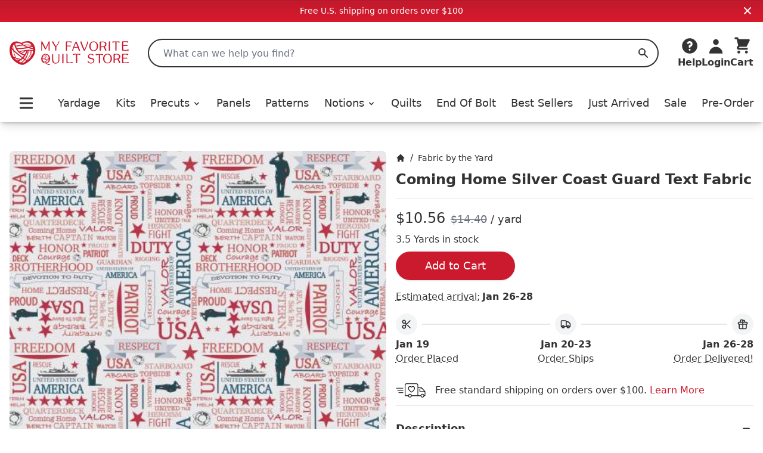

--- FILE ---
content_type: text/html;charset=utf-8
request_url: https://myfavoritequiltstore.com/products/coming-home-silver-coast-guard-text-fabric?s=FabricCollectionSlider
body_size: 16192
content:
<!DOCTYPE html>
<html lang="en">
  <head>
    <link rel="stylesheet" type="text/css" href="/assets/ProductCard.e35181b6.css">
    <link rel="stylesheet" type="text/css" href="/assets/_default.page.client.e880e728.css">
    <meta charset="utf-8" />
    <title data-rh="true">Coming Home Silver Coast Guard Text Fabric by Vicki Gifford - Riley Blake Fabrics | My Favorite Quilt Store</title>
    <meta data-rh="true" content="index,follow" name="robots"/><meta data-rh="true" content="strict-origin-when-cross-origin" name="referrer"/><meta data-rh="true" content="My Favorite Quilt Store" property="og:site_name"/><meta data-rh="true" content="1200" property="og:image:width"/><meta data-rh="true" content="628" property="og:image:height"/><meta data-rh="true" content="95073F9EE5A29740CAA19F9FDEB8E413" name="msvalidate.01"/><meta data-rh="true" content="Coming Home is a wonderful patriotic collection. This collection features our Armed Forces from Navy, Army, Coast Guard, Marines and Air Force. Designed by Vicki Gifford for Riley Blake Fabrics. Great for Quilts of Valor, home decor and apparel." name="description"/><meta data-rh="true" content="https://myfavoritequiltstore.com/products/coming-home-silver-coast-guard-text-fabric" property="og:url"/><meta data-rh="true" content="Coming Home Silver Coast Guard Text Fabric by Vicki Gifford - Riley Blake Fabrics" property="og:title"/><meta data-rh="true" content="product" property="og:type"/><meta data-rh="true" content="Coming Home is a wonderful patriotic collection. This collection features our Armed Forces from Navy, Army, Coast Guard, Marines and Air Force. Designed by Vicki Gifford for Riley Blake Fabrics. Great for Quilts of Valor, home decor and apparel." property="og:description"/><meta data-rh="true" content="5.28" property="og:price:amount"/><meta data-rh="true" content="USD" property="og:price:currency"/><meta data-rh="true" content="https://cdn.shopify.com/s/files/1/1918/9937/files/Coming-Home-Silver-Coast-Guard-Text-Fabric-Riley-Blake-Fabrics.jpg?v=1743890207" property="og:image"/><meta data-rh="true" content="https://cdn.shopify.com/s/files/1/1918/9937/files/Coming-Home-Silver-Coast-Guard-Text-Fabric-Riley-Blake-Fabrics.jpg?v=1743890207" property="og:image:secure_url"/>
    <link data-rh="true" href="https://myfavoritequiltstore.com/products/coming-home-silver-coast-guard-text-fabric" rel="canonical"/><link data-rh="true" as="image" imageSrcSet="https://cdn.shopify.com/s/files/1/1918/9937/files/Coming-Home-Silver-Coast-Guard-Text-Fabric-Riley-Blake-Fabrics_288x.jpg?v=1743890207 288w, https://cdn.shopify.com/s/files/1/1918/9937/files/Coming-Home-Silver-Coast-Guard-Text-Fabric-Riley-Blake-Fabrics_576x.jpg?v=1743890207 576w, https://cdn.shopify.com/s/files/1/1918/9937/files/Coming-Home-Silver-Coast-Guard-Text-Fabric-Riley-Blake-Fabrics_650x.jpg?v=1743890207 650w" rel="preload"/>
    <script data-rh="true" id="gtmScript" type="text/javascript">
          (function(w,d,s,l,i){w[l]=w[l]||[];w[l].push({'gtm.start':
          new Date().getTime(),event:'gtm.js'});var f=d.getElementsByTagName(s)[0],
          j=d.createElement(s),dl=l!='dataLayer'?'&l='+l:'';j.async=true;j.src=
          'https://www.googletagmanager.com/gtm.js?id='+i+dl;f.parentNode.insertBefore(j,f);
          })(window,document,'script','dataLayer','GTM-N74K8RG')
          </script><script data-rh="true" id="elevar" type="module">
            try {
              const response = await fetch("https://shopify-gtm-suite.getelevar.com/configs/772de8f14ebe4e22b41d271420db04f13d7bdfeb/config.json");
              const config = await response.json();
              const scriptUrl = config.script_src_custom_pages;
          
              if (scriptUrl) {
                const { handler } = await import(scriptUrl);
                await handler(config);
              }
            } catch (error) {
              console.error("Elevar Error:", error);
            }
          </script><script data-rh="true" type="application/ld+json">{"@context":"https://schema.org","@type":"Organization","name":"My Favorite Quilt Store","legalName":"My Favorite Quilt Store","url":"https://myfavoritequiltstore.com","description":"Quilt Kits, Precut Quilting Fabric, Yardage, and Notions from top brands and designers for your next project.","logo":"https://cdn.shopify.com/s/files/1/1918/9937/files/MFQS-heart_logo.png?9754910064170225929","foundingDate":"2017-06-01","foundingLocation":{"@type":"Place","address":{"@type":"PostalAddress","addressLocality":"Humble","addressRegion":"TX","postalCode":"77345","addressCountry":"United States"}},"founder":[{"@type":"Person","name":"Margo Pieper","knowsAbout":"Quilting"}],"address":{"@type":"PostalAddress","streetAddress":"1240 Wilson Rd Ct","addressLocality":"Humble","addressRegion":"TX","postalCode":"77396","addressCountry":"United States"},"contactPoint":{"@type":"ContactPoint","contactType":"customer service","telephone":"+1-281-360-1459","email":"Team@MyFavoriteQuiltStore.com"},"sameAs":["https://www.facebook.com/myfavoritequiltstore","https://www.youtube.com/c/MyFavoriteQuiltStore","https://www.instagram.com/myfavoritequiltstore","https://twitter.com/MyFavQuiltStore","https://www.pinterest.com/MyFavoriteQuiltStore","https://www.linkedin.com/company/myfavoritequiltstore/","https://www.snapchat.com/add/myfavquiltstore"]}</script><script data-rh="true" type="application/ld+json">{"@context":"https://schema.org","@type":"Product","name":"Coming Home Silver Coast Guard Text Fabric by Vicki Gifford - Riley Blake Fabrics","url":"https://myfavoritequiltstore.com/products/coming-home-silver-coast-guard-text-fabric","image":["https://cdn.shopify.com/s/files/1/1918/9937/files/Coming-Home-Silver-Coast-Guard-Text-Fabric-Riley-Blake-Fabrics.jpg?v=1743890207"],"description":"Coming Home is a wonderful patriotic collection. This collection features our Armed Forces from Navy, Army, Coast Guard, Marines and Air Force. Designed by Vicki Gifford for Riley Blake Fabrics. Great for Quilts of Valor, home decor and apparel.","sku":"C14426R-SILVER","gtin14":"","mpn":"C14426R-SILVER","brand":{"@type":"Brand","name":"Riley Blake Fabrics"},"offers":[{"@type":"Offer","url":"https://myfavoritequiltstore.com/products/coming-home-silver-coast-guard-text-fabric","price":"5.28","priceCurrency":"USD","availability":"https://schema.org/InStock","itemCondition":"https://schema.org/NewCondition","priceValidUntil":"2026-04-19","seller":{"@type":"Organization","name":"My Favorite Quilt Store"},"shippingDetails":{"@type":"OfferShippingDetails","shippingRate":{"@type":"MonetaryAmount","value":"5","currency":"USD"},"shippingDestination":{"@type":"DefinedRegion","addressCountry":"US"},"deliveryTime":{"@type":"ShippingDeliveryTime","handlingTime":{"@type":"QuantitativeValue","minValue":0,"maxValue":3,"unitCode":"DAY"},"transitTime":{"@type":"QuantitativeValue","minValue":1,"maxValue":5,"unitCode":"DAY"}}}}]}</script>
    <meta
      name="viewport"
      content="width=device-width, initial-scale=1"
    />
    <link rel="icon" href="/favicon.png" />
  </head>
  <body >
    <div id="page-content"><div class="font-sans text-black"><div class="flex items-center justify-center p-2 md:bg-red-gradient md:text-white bg-gray-200"><div class="text-sm">Free U.S. shipping on orders over $100</div><button class="absolute top-2 right-4"><svg xmlns="http://www.w3.org/2000/svg" viewBox="0 0 20 20" fill="currentColor" aria-hidden="true" class="w-4 h-4 md:w-5 md:h-5"><path fill-rule="evenodd" d="M4.293 4.293a1 1 0 011.414 0L10 8.586l4.293-4.293a1 1 0 111.414 1.414L11.414 10l4.293 4.293a1 1 0 01-1.414 1.414L10 11.414l-4.293 4.293a1 1 0 01-1.414-1.414L8.586 10 4.293 5.707a1 1 0 010-1.414z" clip-rule="evenodd"></path></svg></button></div><nav class="z-10 sticky shadow-lg duration-300 bg-white transition-all top-0"><div class="relative flex items-center justify-between bg-white shadow-md md:hidden"><div class="min-w-[94px]"><button class="p-2 pr-2 rounded-md" id="Mobile-Header-Hamburger" type="button"><span class="sr-only">Open menu</span><svg xmlns="http://www.w3.org/2000/svg" viewBox="0 0 20 20" fill="currentColor" aria-hidden="true" class="w-10 h-8"><path fill-rule="evenodd" d="M3 5a1 1 0 011-1h12a1 1 0 110 2H4a1 1 0 01-1-1zM3 10a1 1 0 011-1h12a1 1 0 110 2H4a1 1 0 01-1-1zM3 15a1 1 0 011-1h12a1 1 0 110 2H4a1 1 0 01-1-1z" clip-rule="evenodd"></path></svg></button><button id="MobileSearchToggle"><svg xmlns="http://www.w3.org/2000/svg" viewBox="0 0 20 20" fill="currentColor" aria-hidden="true" class="w-8 h-8"><path fill-rule="evenodd" d="M8 4a4 4 0 100 8 4 4 0 000-8zM2 8a6 6 0 1110.89 3.476l4.817 4.817a1 1 0 01-1.414 1.414l-4.816-4.816A6 6 0 012 8z" clip-rule="evenodd"></path></svg><span class="hidden">Search</span></button><div style="position:fixed;top:1px;left:1px;width:1px;height:0;padding:0;margin:-1px;overflow:hidden;clip:rect(0, 0, 0, 0);white-space:nowrap;border-width:0;display:none"></div></div><a class="w-12 p-1 py-2 flex flex-[5 0 auto] grow justify-center max-w-[160px]" href="/" rel="external"><span class="sr-only">My Favorite Quilt Store</span><div class=""><img alt="My Favorite Quilt Store Logo" class="" decoding="async" height="40.031397174254316px" loading="eager" src="/assets/logo.svg" width="200px"/></div></a><div class="flex justify-end"><a aria-label="Cart" class="justify-end shrink flex md:mb-0 md:flex-col items-center group hover:text-red focus:outline-none" href="/cart" id="Mobile-Header-Cart"><div class="relative order-last mr-2 md:-z-10 md:mr-0 md:order-first"><svg xmlns="http://www.w3.org/2000/svg" viewBox="0 0 20 20" fill="currentColor" aria-hidden="true" class="w-8 h-8"><path d="M3 1a1 1 0 000 2h1.22l.305 1.222a.997.997 0 00.01.042l1.358 5.43-.893.892C3.74 11.846 4.632 14 6.414 14H15a1 1 0 000-2H6.414l1-1H14a1 1 0 00.894-.553l3-6A1 1 0 0017 3H6.28l-.31-1.243A1 1 0 005 1H3zM16 16.5a1.5 1.5 0 11-3 0 1.5 1.5 0 013 0zM6.5 18a1.5 1.5 0 100-3 1.5 1.5 0 000 3z"></path></svg></div><div class="flex -mr-1 text-xs font-semibold md:flex-col 2xs:mr-0 md:items-center 2xs:text-sm sm:text-base md:font-bold"><span class="hidden text-base md:inline">Cart</span></div></a></div></div><div class="hidden pt-6 shadow-md md:block"><header class="px-4 m-auto max-w-7xl"><div class="relative flex items-center justify-between"><a class="mr-4 lg:mr-8 focus:outline-none" href="/" rel="external"><span class="sr-only">My Favorite Quilt Store</span><div class=""><img alt="My Favorite Quilt Store Logo" class="" decoding="async" height="40.031397174254316px" loading="eager" src="/assets/logo.svg" width="200px"/></div></a><div class="relative flex-1 mr-2 md:mr-6 lg:mr-8"><label class="hidden" id="headlessui-combobox-label-:Rqcl:" data-headlessui-state="">Search My Favorite Quilt Store</label><input class="relative w-full h-12 pl-6 rounded-full border-2 border-black focus:ring-0 focus:border-black focus:outline-none " placeholder="What can we help you find?" id="headlessui-combobox-input-:R1acl:" role="combobox" type="text" aria-expanded="false" aria-autocomplete="list" data-headlessui-state="" value=""/><button aria-label="Search" class="absolute inset-y-0 right-0 flex items-center px-4 focus:outline-none "><svg xmlns="http://www.w3.org/2000/svg" viewBox="0 0 20 20" fill="currentColor" aria-hidden="true" class="w-5 h-5 text-black"><path fill-rule="evenodd" d="M8 4a4 4 0 100 8 4 4 0 000-8zM2 8a6 6 0 1110.89 3.476l4.817 4.817a1 1 0 01-1.414 1.414l-4.816-4.816A6 6 0 012 8z" clip-rule="evenodd"></path></svg><span class="hidden">Search</span></button></div><div class="flex items-end justify-between gap-4 lg:gap-6 xl:gap-8"><div class="inline-block w-full" data-headlessui-state=""><button aria-label="Help" class="flex flex-col items-center hover:text-red focus:outline-none" id="headlessui-menu-button-:Rncl:" type="button" aria-haspopup="menu" aria-expanded="false" data-headlessui-state=""><svg xmlns="http://www.w3.org/2000/svg" viewBox="0 0 20 20" fill="currentColor" aria-hidden="true" class="w-8 h-8"><path fill-rule="evenodd" d="M18 10a8 8 0 11-16 0 8 8 0 0116 0zm-8-3a1 1 0 00-.867.5 1 1 0 11-1.731-1A3 3 0 0113 8a3.001 3.001 0 01-2 2.83V11a1 1 0 11-2 0v-1a1 1 0 011-1 1 1 0 100-2zm0 8a1 1 0 100-2 1 1 0 000 2z" clip-rule="evenodd"></path></svg><span class="font-bold">Help</span></button></div><a class="flex flex-col items-center hover:text-red focus:outline-none" href="/account/login" id="Desktop-Header-Account"><svg xmlns="http://www.w3.org/2000/svg" viewBox="0 0 20 20" fill="currentColor" aria-hidden="true" class="w-8 h-8"><path fill-rule="evenodd" d="M10 9a3 3 0 100-6 3 3 0 000 6zm-7 9a7 7 0 1114 0H3z" clip-rule="evenodd"></path></svg><span class="font-bold">Login</span></a><a aria-label="Cart" class="undefined flex md:mb-0 md:flex-col items-center group hover:text-red focus:outline-none" href="/cart" id="Desktop-Header-Cart"><div class="relative order-last mr-2 md:-z-10 md:mr-0 md:order-first"><svg xmlns="http://www.w3.org/2000/svg" viewBox="0 0 20 20" fill="currentColor" aria-hidden="true" class="w-8 h-8"><path d="M3 1a1 1 0 000 2h1.22l.305 1.222a.997.997 0 00.01.042l1.358 5.43-.893.892C3.74 11.846 4.632 14 6.414 14H15a1 1 0 000-2H6.414l1-1H14a1 1 0 00.894-.553l3-6A1 1 0 0017 3H6.28l-.31-1.243A1 1 0 005 1H3zM16 16.5a1.5 1.5 0 11-3 0 1.5 1.5 0 013 0zM6.5 18a1.5 1.5 0 100-3 1.5 1.5 0 000 3z"></path></svg></div><div class="flex -mr-1 text-xs font-semibold md:flex-col 2xs:mr-0 md:items-center 2xs:text-sm sm:text-base md:font-bold"><span class="hidden text-base md:inline">Cart</span></div></a></div></div><div class="flex items-center pt-4 pb-2 lg:pt-8"><div class="flex items-center justify-between w-full"><button class="p-2 pr-2 rounded-md" id="Desktop-Header-Hamburger" type="button"><span class="sr-only">Open menu</span><svg xmlns="http://www.w3.org/2000/svg" viewBox="0 0 20 20" fill="currentColor" aria-hidden="true" class="w-10 h-8"><path fill-rule="evenodd" d="M3 5a1 1 0 011-1h12a1 1 0 110 2H4a1 1 0 01-1-1zM3 10a1 1 0 011-1h12a1 1 0 110 2H4a1 1 0 01-1-1zM3 15a1 1 0 011-1h12a1 1 0 110 2H4a1 1 0 01-1-1z" clip-rule="evenodd"></path></svg></button><a class="  flex items-center xl:text-lg font-medium focus:outline-none hover:text-red" href="/collections/yardage">Yardage</a><a class="  flex items-center xl:text-lg font-medium focus:outline-none hover:text-red" href="/collections/quilt-kits">Kits</a><ul class=" flex items-center"><li class=""><button class="flex items-center xl:text-lg font-medium transition duration-150 ease-in-out border-b focus:outline-none hover:text-red border-white " id="headlessui-menu-button-:R2ekl:" type="button" aria-haspopup="menu" aria-expanded="false" data-headlessui-state=""><a class="focus:outline-none" href="/collections/precut-quilting-fabric">Precuts<svg xmlns="http://www.w3.org/2000/svg" viewBox="0 0 20 20" fill="currentColor" aria-hidden="true" class="inline w-4 h-4 ml-1"><path fill-rule="evenodd" d="M5.293 7.293a1 1 0 011.414 0L10 10.586l3.293-3.293a1 1 0 111.414 1.414l-4 4a1 1 0 01-1.414 0l-4-4a1 1 0 010-1.414z" clip-rule="evenodd"></path></svg></a></button></li></ul><a class="  flex items-center xl:text-lg font-medium focus:outline-none hover:text-red" href="/collections/panels">Panels</a><a class="  flex items-center xl:text-lg font-medium focus:outline-none hover:text-red" href="/collections/quilt-patterns-books">Patterns</a><ul class=" flex items-center"><li class=""><button class="flex items-center xl:text-lg font-medium transition duration-150 ease-in-out border-b focus:outline-none hover:text-red border-white " id="headlessui-menu-button-:R2qkl:" type="button" aria-haspopup="menu" aria-expanded="false" data-headlessui-state=""><a class="focus:outline-none" href="/collections/quilting-notions">Notions<svg xmlns="http://www.w3.org/2000/svg" viewBox="0 0 20 20" fill="currentColor" aria-hidden="true" class="inline w-4 h-4 ml-1"><path fill-rule="evenodd" d="M5.293 7.293a1 1 0 011.414 0L10 10.586l3.293-3.293a1 1 0 111.414 1.414l-4 4a1 1 0 01-1.414 0l-4-4a1 1 0 010-1.414z" clip-rule="evenodd"></path></svg></a></button></li></ul><a class="  flex items-center xl:text-lg font-medium focus:outline-none hover:text-red" href="/collections/quilts-for-sale">Quilts</a><a class="  flex items-center xl:text-lg font-medium focus:outline-none hover:text-red" href="/collections/end-of-bolt">End Of Bolt</a><a class=" md:hidden lg:block flex items-center xl:text-lg font-medium focus:outline-none hover:text-red" href="/collections/best-sellers">Best Sellers</a><a class="  flex items-center xl:text-lg font-medium focus:outline-none hover:text-red" href="/collections/just-arrived">Just Arrived</a><a class="  flex items-center xl:text-lg font-medium focus:outline-none hover:text-red" href="/collections/sale">Sale</a><a class=" md:hidden lg:block flex items-center xl:text-lg font-medium focus:outline-none hover:text-red" href="/collections/pre-order">Pre-Order</a></div></div></header></div></nav><main class="mx-auto mt-6 md:mt-12 max-w-7xl"><div class="max-w-4xl mx-auto lg:max-w-none"><div class="flex flex-col md:flex-row md:gap-10"><div class="w-full px-4 md:ml-4 md:px-0 md:mt-0 md:basis-1/2"><div style="position:relative;overflow:hidden;z-index:-1"><div style="padding-bottom:100%"></div><img alt="Coming Home Silver Coast Guard Text Fabric-Riley Blake Fabrics-My Favorite Quilt Store" class="rounded-lg" decoding="async" height="1" loading="eager" sizes="(min-width: 1600px) 960px, (min-width: 750px) calc((100vw - 11.5rem) / 2), calc(100vw - 4rem)" src="https://cdn.shopify.com/s/files/1/1918/9937/files/Coming-Home-Silver-Coast-Guard-Text-Fabric-Riley-Blake-Fabrics.jpg?v=1743890207" srcSet="https://cdn.shopify.com/s/files/1/1918/9937/files/Coming-Home-Silver-Coast-Guard-Text-Fabric-Riley-Blake-Fabrics_288x.jpg?v=1743890207 288w, https://cdn.shopify.com/s/files/1/1918/9937/files/Coming-Home-Silver-Coast-Guard-Text-Fabric-Riley-Blake-Fabrics_576x.jpg?v=1743890207 576w, https://cdn.shopify.com/s/files/1/1918/9937/files/Coming-Home-Silver-Coast-Guard-Text-Fabric-Riley-Blake-Fabrics_650x.jpg?v=1743890207 650w" style="position:absolute;width:100%;height:100%;top:0;bottom:0;left:0;right:0;object-fit:cover;object-position:center;opacity:1;transition:opacity 0.2s ease" width="1"/></div></div><div class="p-4 md:px-4 md:py-0 md:basis-1/2"><nav aria-label="Breadcrumb" class=""><ol class="flex items-center space-x-2" role="list"><li><div class="flex items-center text-sm"><a aria-label="Home" class="font-medium hover:text-red" href="/"><span class="hidden">Home</span><svg xmlns="http://www.w3.org/2000/svg" viewBox="0 0 20 20" fill="currentColor" aria-hidden="true" class="w-4 h-4"><path d="M10.707 2.293a1 1 0 00-1.414 0l-7 7a1 1 0 001.414 1.414L4 10.414V17a1 1 0 001 1h2a1 1 0 001-1v-2a1 1 0 011-1h2a1 1 0 011 1v2a1 1 0 001 1h2a1 1 0 001-1v-6.586l.293.293a1 1 0 001.414-1.414l-7-7z"></path></svg></a></div></li><div>/</div><li><div class="flex items-center text-sm"><a class="font-medium hover:text-red link-underline link-underline-red" href="/collections/yardage">Fabric by the Yard</a></div></li></ol></nav><h1 class="mt-2 text-xl font-bold select-all md:text-2xl">Coming Home Silver Coast Guard Text Fabric</h1><hr class="w-full my-4 border-gray-200 border-1"/><div class="mb-2"><span class="text-2xl" id="product-price">$10.56</span> <span class="text-lg pl-1 text-gray-500 line-through">$14.40</span><span class="text-lg"> / yard</span></div><div class="mb-2 ">3.5 Yards in stock</div><button class="flex justify-center items-center h-12 text-lg rounded-full shadow bg-red text-white hover-red-dark  cursor-pointer w-[200px] atc" type="submit" aria-label="Add to Cart">Add to Cart</button><div class="my-4"><div class="pb-4"><div class="" data-headlessui-state=""><div><button class="flex" type="button" aria-expanded="false" data-headlessui-state=""><div class="font-light underline decoration-dotted underline-offset-4">Estimated arrival:</div><div class="pl-1 font-bold">Jan 26-28</div></button></div></div><div style="position:fixed;top:1px;left:1px;width:1px;height:0;padding:0;margin:-1px;overflow:hidden;clip:rect(0, 0, 0, 0);white-space:nowrap;border-width:0;display:none"></div></div><div class="flex"><div class="flex flex-col grow"><div class="flex flex-row items-center"><div class="p-2 mr-2 bg-gray-100 rounded-full w-min"><svg xmlns="http://www.w3.org/2000/svg" fill="none" viewBox="0 0 24 24" stroke-width="2" stroke="currentColor" aria-hidden="true" class="w-5 h-5"><path stroke-linecap="round" stroke-linejoin="round" d="M14.121 14.121L19 19m-7-7l7-7m-7 7l-2.879 2.879M12 12L9.121 9.121m0 5.758a3 3 0 10-4.243 4.243 3 3 0 004.243-4.243zm0-5.758a3 3 0 10-4.243-4.243 3 3 0 004.243 4.243z"></path></svg></div><div class="w-full h-[2px] bg-gray-200"></div></div><div class="pt-1 font-bold">Jan 19</div><div class="" data-headlessui-state=""><div><button class="font-light underline decoration-dotted underline-offset-4" type="button" aria-expanded="false" data-headlessui-state="">Order Placed</button></div></div><div style="position:fixed;top:1px;left:1px;width:1px;height:0;padding:0;margin:-1px;overflow:hidden;clip:rect(0, 0, 0, 0);white-space:nowrap;border-width:0;display:none"></div></div><div class="flex flex-col items-center grow"><div class="flex flex-row items-center w-full grow"><div class="w-full h-[2px] bg-gray-200"></div><div class="p-2 mx-2 bg-gray-100 rounded-full w-min"><svg xmlns="http://www.w3.org/2000/svg" fill="none" viewBox="0 0 24 24" stroke-width="2" stroke="currentColor" aria-hidden="true" class="w-5 h-5"><path d="M9 17a2 2 0 11-4 0 2 2 0 014 0zM19 17a2 2 0 11-4 0 2 2 0 014 0z"></path><path stroke-linecap="round" stroke-linejoin="round" d="M13 16V6a1 1 0 00-1-1H4a1 1 0 00-1 1v10a1 1 0 001 1h1m8-1a1 1 0 01-1 1H9m4-1V8a1 1 0 011-1h2.586a1 1 0 01.707.293l3.414 3.414a1 1 0 01.293.707V16a1 1 0 01-1 1h-1m-6-1a1 1 0 001 1h1M5 17a2 2 0 104 0m-4 0a2 2 0 114 0m6 0a2 2 0 104 0m-4 0a2 2 0 114 0"></path></svg></div><div class="w-full h-[2px] bg-gray-200"></div></div><div class="pt-1 font-bold">Jan 20-23</div><div class="" data-headlessui-state=""><div><button class="font-light underline decoration-dotted underline-offset-4" type="button" aria-expanded="false" data-headlessui-state="">Order Ships</button></div></div><div style="position:fixed;top:1px;left:1px;width:1px;height:0;padding:0;margin:-1px;overflow:hidden;clip:rect(0, 0, 0, 0);white-space:nowrap;border-width:0;display:none"></div></div><div class="flex flex-col items-end grow"><div class="flex flex-row items-center w-full grow"><div class="w-full h-[2px] bg-gray-200"></div><div class="p-2 ml-2 bg-gray-100 rounded-full w-min"><svg xmlns="http://www.w3.org/2000/svg" fill="none" viewBox="0 0 24 24" stroke-width="2" stroke="currentColor" aria-hidden="true" class="w-5 h-5"><path stroke-linecap="round" stroke-linejoin="round" d="M12 8v13m0-13V6a2 2 0 112 2h-2zm0 0V5.5A2.5 2.5 0 109.5 8H12zm-7 4h14M5 12a2 2 0 110-4h14a2 2 0 110 4M5 12v7a2 2 0 002 2h10a2 2 0 002-2v-7"></path></svg></div></div><div class="pt-1 font-bold">Jan 26-28</div><div class="" data-headlessui-state=""><div><button class="font-light underline decoration-dotted underline-offset-4" type="button" aria-expanded="false" data-headlessui-state="">Order Delivered!</button></div></div><div style="position:fixed;top:1px;left:1px;width:1px;height:0;padding:0;margin:-1px;overflow:hidden;clip:rect(0, 0, 0, 0);white-space:nowrap;border-width:0;display:none"></div></div></div></div><div class="flex items-center mt-4"><div class="pr-4"><svg height="50" version="1.1" viewBox="0 0 256 256" width="50" xml:space="preserve" xmlns="http://www.w3.org/2000/svg"><g transform="translate(128 128) scale(0.72 0.72)"><g transform="translate(-175.05 -175.05000000000004) scale(3.89 3.89)"><path d="M 89.334 47.69 L 79.145 36.229 c -0.5 -0.563 -1.218 -0.885 -1.97 -0.885 h -9.356 v -6.467 c 0 -3.053 -2.1 -5.537 -4.681 -5.537 H 31.866 c -2.581 0 -4.681 2.484 -4.681 5.537 v 30.23 c 0 1.758 1.245 3.188 2.774 3.188 h 7.277 c 0.563 2.495 2.794 4.365 5.457 4.365 s 4.893 -1.87 5.457 -4.365 h 17.669 h 2 h 7.542 c 0.563 2.495 2.794 4.365 5.457 4.365 s 4.894 -1.87 5.457 -4.365 h 1.089 c 1.453 0 2.636 -1.183 2.636 -2.636 V 49.441 C 90 48.797 89.764 48.175 89.334 47.69 z M 86.773 47.819 H 74.619 c -0.255 0 -0.463 -0.207 -0.463 -0.462 v -5.44 c 0 -0.255 0.208 -0.463 0.463 -0.463 h 6.495 L 86.773 47.819 z M 42.693 64.66 c -1.984 0 -3.598 -1.614 -3.598 -3.598 c 0 -1.984 1.614 -3.599 3.598 -3.599 s 3.598 1.614 3.598 3.599 C 46.291 63.046 44.677 64.66 42.693 64.66 z M 65.818 60.295 H 48.232 c -0.376 -2.724 -2.713 -4.831 -5.539 -4.831 s -5.163 2.107 -5.539 4.831 h -7.195 c -0.366 0 -0.774 -0.487 -0.774 -1.188 v -30.23 c 0 -1.95 1.203 -3.537 2.681 -3.537 h 31.272 c 1.479 0 2.681 1.587 2.681 3.537 v 6.467 V 60.295 z M 80.817 64.66 c -1.983 0 -3.598 -1.614 -3.598 -3.598 c 0 -1.984 1.614 -3.599 3.598 -3.599 c 1.984 0 3.599 1.614 3.599 3.599 C 84.416 63.046 82.802 64.66 80.817 64.66 z M 87.364 60.295 h -1.007 c -0.376 -2.724 -2.714 -4.831 -5.54 -4.831 s -5.163 2.107 -5.539 4.831 h -7.46 V 37.344 h 9.356 c 0.182 0 0.354 0.078 0.476 0.214 l 1.686 1.896 h -4.717 c -1.358 0 -2.463 1.105 -2.463 2.463 v 5.44 c 0 1.357 1.104 2.462 2.463 2.462 H 88 v 9.84 C 88 60.01 87.715 60.295 87.364 60.295 z" stroke-linecap="round" transform=" matrix(1 0 0 1 0 0) "></path><path d="M 21.207 52.942 H 8.615 c -0.552 0 -1 -0.447 -1 -1 s 0.448 -1 1 -1 h 12.592 c 0.552 0 1 0.447 1 1 S 21.759 52.942 21.207 52.942 z" stroke-linecap="round" transform=" matrix(1 0 0 1 0 0) "></path><path d="M 21.207 46.031 H 4.617 c -0.552 0 -1 -0.448 -1 -1 s 0.448 -1 1 -1 h 16.59 c 0.552 0 1 0.448 1 1 S 21.759 46.031 21.207 46.031 z" stroke-linecap="round" transform=" matrix(1 0 0 1 0 0) "></path><path d="M 21.207 39.121 H 1 c -0.552 0 -1 -0.448 -1 -1 s 0.448 -1 1 -1 h 20.207 c 0.552 0 1 0.448 1 1 S 21.759 39.121 21.207 39.121 z" stroke-linecap="round" transform=" matrix(1 0 0 1 0 0) "></path><path d="M 47.407 51.363 l -0.487 -0.271 c -2.198 -1.226 -5.625 -4.11 -7.051 -5.936 c -3.075 -3.936 -3.68 -8.629 -1.439 -11.161 c 1.085 -1.226 2.606 -1.933 4.285 -1.991 c 1.646 -0.06 3.283 0.522 4.693 1.645 c 1.41 -1.123 3.042 -1.717 4.691 -1.645 c 1.679 0.058 3.2 0.765 4.286 1.99 v 0 c 2.24 2.532 1.635 7.226 -1.439 11.161 c -1.427 1.826 -4.854 4.71 -7.051 5.936 L 47.407 51.363 z M 42.935 34 c -0.051 0 -0.101 0.001 -0.151 0.002 c -1.125 0.039 -2.139 0.507 -2.856 1.317 c -1.576 1.781 -0.924 5.48 1.518 8.604 c 1.174 1.504 3.979 3.902 5.962 5.133 c 1.982 -1.231 4.787 -3.629 5.962 -5.133 c 2.44 -3.125 3.094 -6.824 1.518 -8.604 c -0.718 -0.811 -1.732 -1.278 -2.857 -1.317 c -1.348 -0.036 -2.762 0.554 -3.921 1.693 l -0.701 0.689 l -0.701 -0.689 C 45.59 34.598 44.256 34 42.935 34 z" stroke-linecap="round" transform=" matrix(1 0 0 1 0 0) "></path></g></g></svg></div><div>Free standard shipping on orders over $100. <a class="text-red" href="/pages/shipping-and-returns">Learn More</a></div></div><section aria-labelledby="details-heading" class="border-b"><h2 class="sr-only" id="details-heading">Product Details</h2><div class="border-t divide-y divide-gray-200"><div data-headlessui-state="open"><h3><button class="relative flex items-center justify-between w-full py-6 text-left group" id="headlessui-disclosure-button-:R6hiit:" type="button" aria-expanded="true" data-headlessui-state="open"><span class="font-bold text-lg text-black group-hover:text-red link-underline link-underline-red">Description</span><span class="flex items-center ml-6"><svg xmlns="http://www.w3.org/2000/svg" viewBox="0 0 20 20" fill="currentColor" aria-hidden="true" class="block w-6 h-6 group-hover:text-red"><path fill-rule="evenodd" d="M5 10a1 1 0 011-1h8a1 1 0 110 2H6a1 1 0 01-1-1z" clip-rule="evenodd"></path></svg></span></button></h3><div class="" id="headlessui-disclosure-panel-:Rahiit:" data-headlessui-state="open"><div class="pb-6 prose list-none">Coming Home is a wonderful patriotic collection. This collection features our Armed Forces from Navy, Army, Coast Guard, Marines and Air Force. Designed by Vicki Gifford for Riley Blake Fabrics. Great for Quilts of Valor, home decor and apparel.</div></div></div></div><div class="border-t divide-y divide-gray-200"><div data-headlessui-state=""><h3><button class="relative flex items-center justify-between w-full py-6 text-left group" id="headlessui-disclosure-button-:R7hiit:" type="button" aria-expanded="false" data-headlessui-state=""><span class="font-bold text-lg text-black group-hover:text-red link-underline link-underline-red">Product details</span><span class="flex items-center ml-6"><svg xmlns="http://www.w3.org/2000/svg" viewBox="0 0 20 20" fill="currentColor" aria-hidden="true" class="block w-6 h-6 group-hover:text-red"><path fill-rule="evenodd" d="M10 5a1 1 0 011 1v3h3a1 1 0 110 2h-3v3a1 1 0 11-2 0v-3H6a1 1 0 110-2h3V6a1 1 0 011-1z" clip-rule="evenodd"></path></svg></span></button></h3></div></div></section></div></div></div></main><div class="slider-wrapper undefined"><div class="slider-header"><h3 class="slider-header-title"><span style="background-image:linear-gradient(#cb192d, #B20014);background-position:bottom left;background-size:0% 2px;background-repeat:no-repeat;padding-bottom:4px"><a href="/collections/coming-home">More from Coming Home</a></span></h3><a class="invisible slider-header-more md:visible" href="/collections/coming-home">See more</a></div><div class="relative flex flex-col w-full"><div class="flex overflow-x-scroll hidden-scrollable flex-nowrap hover-none:snap-x hover-none:snap-mandatory"><div class="slider-pane-offset hover-none:snap-center hover-none:snap-normal min-w-[250px] max-w-[250px] pb-4 mr-8"><div class=""><a class="" href="/products/coming-home-barn-red-elite-soldiers-fabric?s=FabricCollectionSlider"><div class="w-full h-auto"><div style="position:relative;overflow:hidden;z-index:-1"><div style="padding-bottom:100%"></div><img alt="Coming Home Barn Red Elite Soldiers Fabric" aria-hidden="true" class="rounded-md" decoding="async" loading="lazy" src="https://cdn.shopify.com/s/files/1/1918/9937/files/Coming-Home-Barn-Red-Elite-Soldiers-Fabric-Riley-Blake-Fabrics_10x.jpg?v=1743890194" style="position:absolute;width:100%;height:100%;top:0;bottom:0;left:0;right:0;object-fit:cover;object-position:center"/><noscript><img alt="Coming Home Barn Red Elite Soldiers Fabric" class="rounded-md" decoding="async" height="1" loading="lazy" src="https://cdn.shopify.com/s/files/1/1918/9937/files/Coming-Home-Barn-Red-Elite-Soldiers-Fabric-Riley-Blake-Fabrics.jpg?v=1743890194" srcSet="https://cdn.shopify.com/s/files/1/1918/9937/files/Coming-Home-Barn-Red-Elite-Soldiers-Fabric-Riley-Blake-Fabrics_288x.jpg?v=1743890194 288w, https://cdn.shopify.com/s/files/1/1918/9937/files/Coming-Home-Barn-Red-Elite-Soldiers-Fabric-Riley-Blake-Fabrics_576x.jpg?v=1743890194 576w, https://cdn.shopify.com/s/files/1/1918/9937/files/Coming-Home-Barn-Red-Elite-Soldiers-Fabric-Riley-Blake-Fabrics_650x.jpg?v=1743890194 650w" style="position:absolute;width:100%;height:100%;top:0;bottom:0;left:0;right:0;object-fit:cover;object-position:center;opacity:1" width="1"/></noscript></div></div><div><div class="pt-2 text-center align-baseline font-bold"><div><span class="" id="product-price">$10.56</span><span class=""> / yd</span></div></div><h3 class="text-center truncate">Coming Home Barn Red Elite Soldiers Fabric</h3><div class="font-light text-center truncate">Riley Blake Fabrics</div></div></a><div class="flex justify-center"><button class="flex justify-center items-center h-12 text-lg rounded-full shadow bg-gray-100 hover-red  cursor-pointer w-[200px] atc" type="submit" aria-label="Add to Cart">Add to Cart</button></div></div></div><div class="slider-pane-offset hover-none:snap-center hover-none:snap-normal min-w-[250px] max-w-[250px] pb-4 mr-8"><div class=""><a class="" href="/products/coming-home-yellow-main-armed-forces-fabric?s=FabricCollectionSlider"><div class="w-full h-auto"><div style="position:relative;overflow:hidden;z-index:-1"><div style="padding-bottom:100%"></div><img alt="Coming Home Yellow Main Armed Forces Fabric" aria-hidden="true" class="rounded-md" decoding="async" loading="lazy" src="https://cdn.shopify.com/s/files/1/1918/9937/files/Coming-Home-Yellow-Main-Armed-Forces-Fabric-Riley-Blake-Fabrics_10x.jpg?v=1743890201" style="position:absolute;width:100%;height:100%;top:0;bottom:0;left:0;right:0;object-fit:cover;object-position:center"/><noscript><img alt="Coming Home Yellow Main Armed Forces Fabric" class="rounded-md" decoding="async" height="1" loading="lazy" src="https://cdn.shopify.com/s/files/1/1918/9937/files/Coming-Home-Yellow-Main-Armed-Forces-Fabric-Riley-Blake-Fabrics.jpg?v=1743890201" srcSet="https://cdn.shopify.com/s/files/1/1918/9937/files/Coming-Home-Yellow-Main-Armed-Forces-Fabric-Riley-Blake-Fabrics_288x.jpg?v=1743890201 288w, https://cdn.shopify.com/s/files/1/1918/9937/files/Coming-Home-Yellow-Main-Armed-Forces-Fabric-Riley-Blake-Fabrics_576x.jpg?v=1743890201 576w, https://cdn.shopify.com/s/files/1/1918/9937/files/Coming-Home-Yellow-Main-Armed-Forces-Fabric-Riley-Blake-Fabrics_650x.jpg?v=1743890201 650w" style="position:absolute;width:100%;height:100%;top:0;bottom:0;left:0;right:0;object-fit:cover;object-position:center;opacity:1" width="1"/></noscript></div></div><div><div class="pt-2 text-center align-baseline font-bold"><div><span class="" id="product-price">$10.56</span><span class=""> / yd</span></div></div><h3 class="text-center truncate">Coming Home Yellow Main Armed Forces Fabric</h3><div class="font-light text-center truncate">Riley Blake Fabrics</div></div></a><div class="flex justify-center"><button class="flex justify-center items-center h-12 text-lg rounded-full shadow bg-gray-100 hover-red  cursor-pointer w-[200px] atc" type="submit" aria-label="Add to Cart">Add to Cart</button></div></div></div><div class="slider-pane-offset hover-none:snap-center hover-none:snap-normal min-w-[250px] max-w-[250px] pb-4 mr-8"><div class=""><a class="" href="/products/coming-home-silver-attention-fabric?s=FabricCollectionSlider"><div class="w-full h-auto"><div style="position:relative;overflow:hidden;z-index:-1"><div style="padding-bottom:100%"></div><img alt="Coming Home Silver Attention! Fabric" aria-hidden="true" class="rounded-md" decoding="async" loading="lazy" src="https://cdn.shopify.com/s/files/1/1918/9937/files/Coming-Home-Silver-Attention-Fabric-Riley-Blake-Fabrics_10x.jpg?v=1743890189" style="position:absolute;width:100%;height:100%;top:0;bottom:0;left:0;right:0;object-fit:cover;object-position:center"/><noscript><img alt="Coming Home Silver Attention! Fabric" class="rounded-md" decoding="async" height="1" loading="lazy" src="https://cdn.shopify.com/s/files/1/1918/9937/files/Coming-Home-Silver-Attention-Fabric-Riley-Blake-Fabrics.jpg?v=1743890189" srcSet="https://cdn.shopify.com/s/files/1/1918/9937/files/Coming-Home-Silver-Attention-Fabric-Riley-Blake-Fabrics_288x.jpg?v=1743890189 288w, https://cdn.shopify.com/s/files/1/1918/9937/files/Coming-Home-Silver-Attention-Fabric-Riley-Blake-Fabrics_576x.jpg?v=1743890189 576w, https://cdn.shopify.com/s/files/1/1918/9937/files/Coming-Home-Silver-Attention-Fabric-Riley-Blake-Fabrics_650x.jpg?v=1743890189 650w" style="position:absolute;width:100%;height:100%;top:0;bottom:0;left:0;right:0;object-fit:cover;object-position:center;opacity:1" width="1"/></noscript></div></div><div><div class="pt-2 text-center align-baseline font-bold"><div><span class="" id="product-price">$10.56</span><span class=""> / yd</span></div></div><h3 class="text-center truncate">Coming Home Silver Attention! Fabric</h3><div class="font-light text-center truncate">Riley Blake Fabrics</div></div></a><div class="flex justify-center"><button class="flex justify-center items-center h-12 text-lg rounded-full shadow bg-gray-100 hover-red  cursor-pointer w-[200px] atc" type="submit" aria-label="Add to Cart">Add to Cart</button></div></div></div><div class="slider-pane-offset hover-none:snap-center hover-none:snap-normal min-w-[250px] max-w-[250px] pb-4 mr-8"><div class=""><a class="" href="/products/coming-home-red-coastal-guards-fabric?s=FabricCollectionSlider"><div class="w-full h-auto"><div style="position:relative;overflow:hidden;z-index:-1"><div style="padding-bottom:100%"></div><img alt="Coming Home Red Coastal Guards Fabric" aria-hidden="true" class="rounded-md" decoding="async" loading="lazy" src="https://cdn.shopify.com/s/files/1/1918/9937/files/Coming-Home-Red-Coastal-Guards-Fabric-Riley-Blake-Fabrics_10x.jpg?v=1743890197" style="position:absolute;width:100%;height:100%;top:0;bottom:0;left:0;right:0;object-fit:cover;object-position:center"/><noscript><img alt="Coming Home Red Coastal Guards Fabric" class="rounded-md" decoding="async" height="1" loading="lazy" src="https://cdn.shopify.com/s/files/1/1918/9937/files/Coming-Home-Red-Coastal-Guards-Fabric-Riley-Blake-Fabrics.jpg?v=1743890197" srcSet="https://cdn.shopify.com/s/files/1/1918/9937/files/Coming-Home-Red-Coastal-Guards-Fabric-Riley-Blake-Fabrics_288x.jpg?v=1743890197 288w, https://cdn.shopify.com/s/files/1/1918/9937/files/Coming-Home-Red-Coastal-Guards-Fabric-Riley-Blake-Fabrics_576x.jpg?v=1743890197 576w, https://cdn.shopify.com/s/files/1/1918/9937/files/Coming-Home-Red-Coastal-Guards-Fabric-Riley-Blake-Fabrics_650x.jpg?v=1743890197 650w" style="position:absolute;width:100%;height:100%;top:0;bottom:0;left:0;right:0;object-fit:cover;object-position:center;opacity:1" width="1"/></noscript></div></div><div><div class="pt-2 text-center align-baseline font-bold"><div><span class="" id="product-price">$10.56</span><span class=""> / yd</span></div></div><h3 class="text-center truncate">Coming Home Red Coastal Guards Fabric</h3><div class="font-light text-center truncate">Riley Blake Fabrics</div></div></a><div class="flex justify-center"><button class="flex justify-center items-center h-12 text-lg rounded-full shadow bg-gray-100 hover-red  cursor-pointer w-[200px] atc" type="submit" aria-label="Add to Cart">Add to Cart</button></div></div></div><div class="slider-pane-offset hover-none:snap-center hover-none:snap-normal min-w-[250px] max-w-[250px] pb-4 mr-8"><div class=""><a class="" href="/products/coming-home-sage-attention-fabric?s=FabricCollectionSlider"><div class="w-full h-auto"><div style="position:relative;overflow:hidden;z-index:-1"><div style="padding-bottom:100%"></div><img alt="Coming Home Sage Attention! Fabric" aria-hidden="true" class="rounded-md" decoding="async" loading="lazy" src="https://cdn.shopify.com/s/files/1/1918/9937/files/Coming-Home-Sage-Attention-Fabric-Riley-Blake-Fabrics_10x.jpg?v=1743890182" style="position:absolute;width:100%;height:100%;top:0;bottom:0;left:0;right:0;object-fit:cover;object-position:center"/><noscript><img alt="Coming Home Sage Attention! Fabric" class="rounded-md" decoding="async" height="1" loading="lazy" src="https://cdn.shopify.com/s/files/1/1918/9937/files/Coming-Home-Sage-Attention-Fabric-Riley-Blake-Fabrics.jpg?v=1743890182" srcSet="https://cdn.shopify.com/s/files/1/1918/9937/files/Coming-Home-Sage-Attention-Fabric-Riley-Blake-Fabrics_288x.jpg?v=1743890182 288w, https://cdn.shopify.com/s/files/1/1918/9937/files/Coming-Home-Sage-Attention-Fabric-Riley-Blake-Fabrics_576x.jpg?v=1743890182 576w, https://cdn.shopify.com/s/files/1/1918/9937/files/Coming-Home-Sage-Attention-Fabric-Riley-Blake-Fabrics_650x.jpg?v=1743890182 650w" style="position:absolute;width:100%;height:100%;top:0;bottom:0;left:0;right:0;object-fit:cover;object-position:center;opacity:1" width="1"/></noscript></div></div><div><div class="pt-2 text-center align-baseline font-bold"><div><span class="" id="product-price">$10.56</span><span class=""> / yd</span></div></div><h3 class="text-center truncate">Coming Home Sage Attention! Fabric</h3><div class="font-light text-center truncate">Riley Blake Fabrics</div></div></a><div class="flex justify-center"><button class="flex justify-center items-center h-12 text-lg rounded-full shadow bg-gray-100 hover-red  cursor-pointer w-[200px] atc" type="submit" aria-label="Add to Cart">Add to Cart</button></div></div></div><div class="slider-pane-offset hover-none:snap-center hover-none:snap-normal min-w-[250px] max-w-[250px] pb-4 mr-8"><div class=""><a class="" href="/products/coming-home-panel-quilt-free-pattern-download?s=FabricCollectionSlider"><div class="w-full h-auto"><div style="position:relative;overflow:hidden;z-index:-1"><div style="padding-bottom:100%"></div><img alt="Coming Home Panel Quilt - Free Pattern Download" aria-hidden="true" class="rounded-md" decoding="async" loading="lazy" src="https://cdn.shopify.com/s/files/1/1918/9937/files/Coming-Home-Panel-Quilt-Free-Pattern-Download-Riley-Blake-Fabrics_10x.jpg?v=1707156281" style="position:absolute;width:100%;height:100%;top:0;bottom:0;left:0;right:0;object-fit:cover;object-position:center"/><noscript><img alt="Coming Home Panel Quilt - Free Pattern Download" class="rounded-md" decoding="async" height="1" loading="lazy" src="https://cdn.shopify.com/s/files/1/1918/9937/files/Coming-Home-Panel-Quilt-Free-Pattern-Download-Riley-Blake-Fabrics.jpg?v=1707156281" srcSet="https://cdn.shopify.com/s/files/1/1918/9937/files/Coming-Home-Panel-Quilt-Free-Pattern-Download-Riley-Blake-Fabrics_288x.jpg?v=1707156281 288w, https://cdn.shopify.com/s/files/1/1918/9937/files/Coming-Home-Panel-Quilt-Free-Pattern-Download-Riley-Blake-Fabrics_576x.jpg?v=1707156281 576w, https://cdn.shopify.com/s/files/1/1918/9937/files/Coming-Home-Panel-Quilt-Free-Pattern-Download-Riley-Blake-Fabrics_650x.jpg?v=1707156281 650w" style="position:absolute;width:100%;height:100%;top:0;bottom:0;left:0;right:0;object-fit:cover;object-position:center;opacity:1" width="1"/></noscript></div></div><div><div class="pt-2 text-center align-baseline font-bold"><div><span class="" id="product-price">Free Quilt Pattern</span></div></div><h3 class="text-center truncate">Coming Home Panel Quilt </h3><div class="font-light text-center truncate">Riley Blake Fabrics</div></div></a><div class="flex justify-center"><button class="flex justify-center items-center h-12 text-lg rounded-full shadow bg-gray-100 hover-red  cursor-pointer w-[200px] nested-hover undefined" type="button"><span class="flex-1">Download</span><span class="bg-gray-200 w-12 rounded-r-full button-icon-shared md:w-10 nested-hover-child"><svg xmlns="http://www.w3.org/2000/svg" fill="none" viewBox="0 0 24 24" stroke-width="2" stroke="currentColor" aria-hidden="true" class="w-5 h-5"><path stroke-linecap="round" stroke-linejoin="round" d="M17 17h2a2 2 0 002-2v-4a2 2 0 00-2-2H5a2 2 0 00-2 2v4a2 2 0 002 2h2m2 4h6a2 2 0 002-2v-4a2 2 0 00-2-2H9a2 2 0 00-2 2v4a2 2 0 002 2zm8-12V5a2 2 0 00-2-2H9a2 2 0 00-2 2v4h10z"></path></svg></span></button></div></div></div></div><button aria-label="Previous" class="invisible absolute self-start top-1/2 border-8 border-transparent"><svg xmlns="http://www.w3.org/2000/svg" viewBox="0 0 20 20" fill="currentColor" aria-hidden="true" class="hidden w-10 h-10 mx-auto bg-white border-2 border-current border-solid rounded-full md:block"><path fill-rule="evenodd" d="M12.707 5.293a1 1 0 010 1.414L9.414 10l3.293 3.293a1 1 0 01-1.414 1.414l-4-4a1 1 0 010-1.414l4-4a1 1 0 011.414 0z" clip-rule="evenodd"></path></svg></button><button aria-label="Next" class="invisible absolute self-end top-1/2 border-8 border-transparent"><svg xmlns="http://www.w3.org/2000/svg" viewBox="0 0 20 20" fill="currentColor" aria-hidden="true" class="hidden w-10 h-10 mx-auto bg-white border-2 border-current border-solid rounded-full md:block"><path fill-rule="evenodd" d="M7.293 14.707a1 1 0 010-1.414L10.586 10 7.293 6.707a1 1 0 011.414-1.414l4 4a1 1 0 010 1.414l-4 4a1 1 0 01-1.414 0z" clip-rule="evenodd"></path></svg></button></div></div><footer aria-labelledby="footer-heading" class="text-white bg-black"><h2 class="sr-only" id="footer-heading">Footer</h2><section class="pb-2" style="background-image:linear-gradient(
        0deg,
        hsl(354deg 84% 51%) 0%,
        hsl(354deg 79% 47%) 4%,
        hsl(353deg 77% 43%) 96%,
        hsl(352deg 74% 38%) 100%
    )"><div class="flex flex-col items-center md:flex-row md:justify-center"><div class="p-4 text-center"><div class="pb-2 text-xl font-bold md:text-3xl">Sign up for Fabric Updates!</div><div class="max-w-xl md:text-lg md:max-w-md">You can subscribe to our newsletter to get to know our latest fabrics, projects and exciting offers.</div></div><div class="flex flex-col items-center"><form class="p-2"><div class="relative"><label class="hidden" for="emailSignUpName">Full Name:</label><input aria-hidden="true" autoComplete="off" class="hidden" enterKeyHint="done" id="emailSignUpName" type="text" name="fullName"/><label class="hidden" for="emailSignUp">Enter Email:</label><input autoComplete="email" class="data-hj-whitelist z-0 pl-4 2xs:pl-6 pr-[6.5rem] 2xs:pr-[7.5rem] text-black rounded-full h-16 w-full focus:shadow focus:outline-none" enterKeyHint="done" id="emailSignUp" inputMode="email" name="email" placeholder="Enter your email" type="email"/><div class="absolute top-2 right-2"><button class="flex justify-center items-center h-12 text-lg rounded-full shadow bg-red text-white hover-red-dark  cursor-pointer w-full px-2 2xs:px-4" type="submit">Subscribe</button></div></div></form><div class="pb-2 mt-2 text-lg font-bold text-white">Prefer SMS updates?<button class="ml-1 underline transition-colors hover:text-gray-200">Click Here</button></div></div></div><div class="w-full h-2 bg-white"></div></section><div class="max-w-screen-xl p-4 pt-4 mx-auto sm:px-6 lg:px-8"><div class="flex justify-center pb-4 "><a class="flex w-[165px] h-[54px] flex-col justify-end bg-[#f5f5f5] px-2 tracking-tight font-[Roboto,Helvetica,Arial,sans-serif]" href="https://customerreviews.google.com/v/merchant?q=myfavoritequiltstore.com&amp;c=US&amp;v=19&amp;hl=en&amp;so=NEWEST" id="GoogleReviewsBadge" rel="noreferrer" target="_blank"><div class="flex justify-start text-[#e57125] pb-[1px]"><span class="text-[13px] leading-none pr-[3px]">4.9 </span><svg class="h-[11px] w-[13px] mt-[1px] -mx-[1.25px]" fill="currentColor" viewBox="0 0 260 245" xmlns="http://www.w3.org/2000/svg"><path d="m56,237 74-228 74,228L10,96h240"></path></svg><svg class="h-[11px] w-[13px] mt-[1px] -mx-[1.25px]" fill="currentColor" viewBox="0 0 260 245" xmlns="http://www.w3.org/2000/svg"><path d="m56,237 74-228 74,228L10,96h240"></path></svg><svg class="h-[11px] w-[13px] mt-[1px] -mx-[1.25px]" fill="currentColor" viewBox="0 0 260 245" xmlns="http://www.w3.org/2000/svg"><path d="m56,237 74-228 74,228L10,96h240"></path></svg><svg class="h-[11px] w-[13px] mt-[1px] -mx-[1.25px]" fill="currentColor" viewBox="0 0 260 245" xmlns="http://www.w3.org/2000/svg"><path d="m56,237 74-228 74,228L10,96h240"></path></svg><svg class="h-[11px] w-[13px] mt-[1px] -mx-[1.25px]" fill="currentColor" viewBox="0 0 260 245" xmlns="http://www.w3.org/2000/svg"><path d="m56,237 74-228 74,228L10,96h240"></path></svg></div><span class="text-sm text-gray-500 leading-none pb-[2px]">Google</span><span class="text-sm text-gray-500 leading-none pb-[5px]">Customer Reviews</span></a></div><div class="flex justify-center pb-4 space-x-6"><a aria-label="Facebook" class="hover:opacity-75" href="https://www.facebook.com/myfavoritequiltstore" rel="noreferrer" target="_blank"><svg aria-hidden="true" class="w-10 h-10" fill="currentColor" viewBox="0 0 24 24"><path clip-rule="evenodd" d="M22 12c0-5.523-4.477-10-10-10S2 6.477 2 12c0 4.991 3.657 9.128 8.438 9.878v-6.987h-2.54V12h2.54V9.797c0-2.506 1.492-3.89 3.777-3.89 1.094 0 2.238.195 2.238.195v2.46h-1.26c-1.243 0-1.63.771-1.63 1.562V12h2.773l-.443 2.89h-2.33v6.988C18.343 21.128 22 16.991 22 12z" fill-rule="evenodd"></path></svg></a><a aria-label="Instagram" class="hover:opacity-75" href="https://www.instagram.com/myfavoritequiltstore" rel="noreferrer" target="_blank"><svg aria-hidden="true" class="w-10 h-10" fill="currentColor" viewBox="0 0 24 24"><path clip-rule="evenodd" d="M12.315 2c2.43 0 2.784.013 3.808.06 1.064.049 1.791.218 2.427.465a4.902 4.902 0 011.772 1.153 4.902 4.902 0 011.153 1.772c.247.636.416 1.363.465 2.427.048 1.067.06 1.407.06 4.123v.08c0 2.643-.012 2.987-.06 4.043-.049 1.064-.218 1.791-.465 2.427a4.902 4.902 0 01-1.153 1.772 4.902 4.902 0 01-1.772 1.153c-.636.247-1.363.416-2.427.465-1.067.048-1.407.06-4.123.06h-.08c-2.643 0-2.987-.012-4.043-.06-1.064-.049-1.791-.218-2.427-.465a4.902 4.902 0 01-1.772-1.153 4.902 4.902 0 01-1.153-1.772c-.247-.636-.416-1.363-.465-2.427-.047-1.024-.06-1.379-.06-3.808v-.63c0-2.43.013-2.784.06-3.808.049-1.064.218-1.791.465-2.427a4.902 4.902 0 011.153-1.772A4.902 4.902 0 015.45 2.525c.636-.247 1.363-.416 2.427-.465C8.901 2.013 9.256 2 11.685 2h.63zm-.081 1.802h-.468c-2.456 0-2.784.011-3.807.058-.975.045-1.504.207-1.857.344-.467.182-.8.398-1.15.748-.35.35-.566.683-.748 1.15-.137.353-.3.882-.344 1.857-.047 1.023-.058 1.351-.058 3.807v.468c0 2.456.011 2.784.058 3.807.045.975.207 1.504.344 1.857.182.466.399.8.748 1.15.35.35.683.566 1.15.748.353.137.882.3 1.857.344 1.054.048 1.37.058 4.041.058h.08c2.597 0 2.917-.01 3.96-.058.976-.045 1.505-.207 1.858-.344.466-.182.8-.398 1.15-.748.35-.35.566-.683.748-1.15.137-.353.3-.882.344-1.857.048-1.055.058-1.37.058-4.041v-.08c0-2.597-.01-2.917-.058-3.96-.045-.976-.207-1.505-.344-1.858a3.097 3.097 0 00-.748-1.15 3.098 3.098 0 00-1.15-.748c-.353-.137-.882-.3-1.857-.344-1.023-.047-1.351-.058-3.807-.058zM12 6.865a5.135 5.135 0 110 10.27 5.135 5.135 0 010-10.27zm0 1.802a3.333 3.333 0 100 6.666 3.333 3.333 0 000-6.666zm5.338-3.205a1.2 1.2 0 110 2.4 1.2 1.2 0 010-2.4z" fill-rule="evenodd"></path></svg></a><a aria-label="Twitter" class="hover:opacity-75" href="https://twitter.com/MyFavQuiltStore" rel="noreferrer" target="_blank"><svg aria-hidden="true" class="w-10 h-10" fill="currentColor" viewBox="0 0 24 24"><path d="M8.29 20.251c7.547 0 11.675-6.253 11.675-11.675 0-.178 0-.355-.012-.53A8.348 8.348 0 0022 5.92a8.19 8.19 0 01-2.357.646 4.118 4.118 0 001.804-2.27 8.224 8.224 0 01-2.605.996 4.107 4.107 0 00-6.993 3.743 11.65 11.65 0 01-8.457-4.287 4.106 4.106 0 001.27 5.477A4.072 4.072 0 012.8 9.713v.052a4.105 4.105 0 003.292 4.022 4.095 4.095 0 01-1.853.07 4.108 4.108 0 003.834 2.85A8.233 8.233 0 012 18.407a11.616 11.616 0 006.29 1.84"></path></svg></a><a aria-label="Pinterest" class="hover:opacity-75" href="https://www.pinterest.com/MyFavoriteQuiltStore" rel="noreferrer" target="_blank"><svg aria-hidden="true" class="w-10 h-10" role="img" viewBox="0 0 496 512"><path d="M496 256c0 137-111 248-248 248-25.6 0-50.2-3.9-73.4-11.1 10.1-16.5 25.2-43.5 30.8-65 3-11.6 15.4-59 15.4-59 8.1 15.4 31.7 28.5 56.8 28.5 74.8 0 128.7-68.8 128.7-154.3 0-81.9-66.9-143.2-152.9-143.2-107 0-163.9 71.8-163.9 150.1 0 36.4 19.4 81.7 50.3 96.1 4.7 2.2 7.2 1.2 8.3-3.3.8-3.4 5-20.3 6.9-28.1.6-2.5.3-4.7-1.7-7.1-10.1-12.5-18.3-35.3-18.3-56.6 0-54.7 41.4-107.6 112-107.6 60.9 0 103.6 41.5 103.6 100.9 0 67.1-33.9 113.6-78 113.6-24.3 0-42.6-20.1-36.7-44.8 7-29.5 20.5-61.3 20.5-82.6 0-19-10.2-34.9-31.4-34.9-24.9 0-44.9 25.7-44.9 60.2 0 22 7.4 36.8 7.4 36.8s-24.5 103.8-29 123.2c-5 21.4-3 51.6-.9 71.2C65.4 450.9 0 361.1 0 256 0 119 111 8 248 8s248 111 248 248z" fill="currentColor"></path></svg></a><a aria-label="Youtube" class="hover:opacity-75" href="https://www.youtube.com/c/MyFavoriteQuiltStore" rel="noreferrer" target="_blank"><svg aria-hidden="true" class="w-10 h-10" role="img" viewBox="0 0 576 512"><path d="M549.655 124.083c-6.281-23.65-24.787-42.276-48.284-48.597C458.781 64 288 64 288 64S117.22 64 74.629 75.486c-23.497 6.322-42.003 24.947-48.284 48.597-11.412 42.867-11.412 132.305-11.412 132.305s0 89.438 11.412 132.305c6.281 23.65 24.787 41.5 48.284 47.821C117.22 448 288 448 288 448s170.78 0 213.371-11.486c23.497-6.321 42.003-24.171 48.284-47.821 11.412-42.867 11.412-132.305 11.412-132.305s0-89.438-11.412-132.305zm-317.51 213.508V175.185l142.739 81.205-142.739 81.201z" fill="currentColor"></path></svg></a></div><div class="flex flex-col md:flex-row md:justify-evenly"><div class="border-b border-white md:border-none" data-headlessui-state="open"><button class="relative flex items-center justify-between w-full text-left group" disabled="" id="headlessui-disclosure-button-:Rjnd:" type="button" aria-expanded="true" data-headlessui-state="open"><h3 class="my-4 text-lg font-bold">Customer Service</h3><span class="flex items-center ml-6 md:hidden"><svg xmlns="http://www.w3.org/2000/svg" viewBox="0 0 20 20" fill="currentColor" aria-hidden="true" class="block w-6 h-6 "><path fill-rule="evenodd" d="M5 10a1 1 0 011-1h8a1 1 0 110 2H6a1 1 0 01-1-1z" clip-rule="evenodd"></path></svg></span></button><nav class="flex flex-col p-4 pt-0 space-y-2 md:p-0" role="list" id="headlessui-disclosure-panel-:R13nd:" data-headlessui-state="open"><a class="hover:text-red" href="/pages/contact" role="listitem">Contact</a><a class="hover:text-red" href="/pages/faq" role="listitem">FAQ&#x27;s</a><a class="hover:text-red" href="/pages/shipping-and-returns" role="listitem">Shipping &amp; Returns</a></nav></div><div class="border-b border-white md:border-none" data-headlessui-state="open"><button class="relative flex items-center justify-between w-full text-left group" disabled="" id="headlessui-disclosure-button-:Rlnd:" type="button" aria-expanded="true" data-headlessui-state="open"><h3 class="my-4 text-lg font-bold">Quilting Resources</h3><span class="flex items-center ml-6 md:hidden"><svg xmlns="http://www.w3.org/2000/svg" viewBox="0 0 20 20" fill="currentColor" aria-hidden="true" class="block w-6 h-6 "><path fill-rule="evenodd" d="M5 10a1 1 0 011-1h8a1 1 0 110 2H6a1 1 0 01-1-1z" clip-rule="evenodd"></path></svg></span></button><nav class="flex flex-col p-4 pt-0 space-y-2 md:p-0" role="list" id="headlessui-disclosure-panel-:R15nd:" data-headlessui-state="open"><a class="hover:text-red" href="/blogs/fabric-university" role="listitem">Blog</a><a class="hover:text-red" href="/collections/free-patterns" role="listitem">Free Quilt Patterns</a><a class="hover:text-red" href="/random" role="listitem">Explore ⚡</a></nav></div><div class="border-b border-white md:border-none" data-headlessui-state="open"><button class="relative flex items-center justify-between w-full text-left group" disabled="" id="headlessui-disclosure-button-:Rnnd:" type="button" aria-expanded="true" data-headlessui-state="open"><h3 class="my-4 text-lg font-bold">The Store</h3><span class="flex items-center ml-6 md:hidden"><svg xmlns="http://www.w3.org/2000/svg" viewBox="0 0 20 20" fill="currentColor" aria-hidden="true" class="block w-6 h-6 "><path fill-rule="evenodd" d="M5 10a1 1 0 011-1h8a1 1 0 110 2H6a1 1 0 01-1-1z" clip-rule="evenodd"></path></svg></span></button><nav class="flex flex-col p-4 pt-0 space-y-2 md:p-0" role="list" id="headlessui-disclosure-panel-:R17nd:" data-headlessui-state="open"><a class="hover:text-red" href="/pages/about" role="listitem">About</a><a class="hover:text-red" href="/account" role="listitem">Login</a><a class="hover:text-red" href="/pages/rewards-and-referrals" role="listitem">Rewards</a></nav></div><div class="border-b border-white md:border-none" data-headlessui-state="open"><button class="relative flex items-center justify-between w-full text-left group" disabled="" id="headlessui-disclosure-button-:Rpnd:" type="button" aria-expanded="true" data-headlessui-state="open"><h3 class="my-4 text-lg font-bold">Policies</h3><span class="flex items-center ml-6 md:hidden"><svg xmlns="http://www.w3.org/2000/svg" viewBox="0 0 20 20" fill="currentColor" aria-hidden="true" class="block w-6 h-6 "><path fill-rule="evenodd" d="M5 10a1 1 0 011-1h8a1 1 0 110 2H6a1 1 0 01-1-1z" clip-rule="evenodd"></path></svg></span></button><nav class="flex flex-col p-4 pt-0 space-y-2 md:p-0" role="list" id="headlessui-disclosure-panel-:R19nd:" data-headlessui-state="open"><a class="hover:text-red" href="/policies/terms-of-service" role="listitem">Terms of Service</a><a class="hover:text-red" href="/policies/privacy-policy" role="listitem">Privacy Policy</a><a class="hover:text-red" href="/policies/refund-policy" role="listitem">Refund Policy</a><a class="hover:text-red" href="/pages/shipping-and-returns" role="listitem">Shipping Policy</a></nav></div></div></div><div class="py-6 text-center"><p>© 2026 My Favorite Quilt Store, LLC. All rights reserved.</p><div class="pt-2"><p>Shipped with ♥️ from Houston</p></div></div></footer></div></div>
    <script type="module" src="/assets/entry-client-routing.2bd0e7e2.js" defer></script>
    <link rel="modulepreload" href="/assets/src/pages/products/@handle.page.ff1060c7.js" as="script" type="text/javascript">
    <link rel="modulepreload" href="/assets/chunk-9f971d70.js" as="script" type="text/javascript">
    <link rel="modulepreload" href="/assets/chunk-31c010ea.js" as="script" type="text/javascript">
    <link rel="modulepreload" href="/assets/chunk-86b72e0a.js" as="script" type="text/javascript">
    <link rel="modulepreload" href="/assets/chunk-bdd8c924.js" as="script" type="text/javascript">
    <link rel="modulepreload" href="/assets/chunk-43ea5663.js" as="script" type="text/javascript">
    <link rel="modulepreload" href="/assets/chunk-97dad0d1.js" as="script" type="text/javascript">
    <link rel="modulepreload" href="/assets/chunk-757a6a28.js" as="script" type="text/javascript">
    <link rel="modulepreload" href="/assets/chunk-a943d5d3.js" as="script" type="text/javascript">
    <link rel="modulepreload" href="/assets/chunk-90bd46df.js" as="script" type="text/javascript">
    <link rel="modulepreload" href="/assets/chunk-3dfe652c.js" as="script" type="text/javascript">
    <link rel="modulepreload" href="/assets/chunk-e8bdb748.js" as="script" type="text/javascript">
    <link rel="modulepreload" href="/assets/chunk-3d2146d8.js" as="script" type="text/javascript">
    <link rel="modulepreload" href="/assets/chunk-5ef928f4.js" as="script" type="text/javascript">
    <link rel="modulepreload" href="/assets/chunk-ade6d263.js" as="script" type="text/javascript">
    <link rel="modulepreload" href="/assets/chunk-45853424.js" as="script" type="text/javascript">
    <link rel="modulepreload" href="/assets/chunk-29c23210.js" as="script" type="text/javascript">
    <link rel="modulepreload" href="/assets/chunk-61de6842.js" as="script" type="text/javascript">
    <link rel="modulepreload" href="/assets/chunk-97eae632.js" as="script" type="text/javascript">
    <link rel="modulepreload" href="/assets/chunk-32b93362.js" as="script" type="text/javascript">
    <link rel="modulepreload" href="/assets/chunk-607699ae.js" as="script" type="text/javascript">
    <link rel="modulepreload" href="/assets/chunk-5e3e0874.js" as="script" type="text/javascript">
    <link rel="modulepreload" href="/assets/src/renderer/_default.page.client.17be5f0f.js" as="script" type="text/javascript">
    <link rel="modulepreload" href="/assets/chunk-56b5c8b3.js" as="script" type="text/javascript">
    <script id="vite-plugin-ssr_pageContext" type="application/json">{"pageContext":{"_pageId":"/src/pages/products/@handle","apolloInitialState":{"Image:gid://shopify/ProductImage/35560570388630":{"__typename":"Image","id":"gid://shopify/ProductImage/35560570388630","altText":"Coming Home Silver Coast Guard Text Fabric-Riley Blake Fabrics-My Favorite Quilt Store","height":450,"width":450,"url":"https://cdn.shopify.com/s/files/1/1918/9937/files/Coming-Home-Silver-Coast-Guard-Text-Fabric-Riley-Blake-Fabrics.jpg?v=1743890207","url({\"transform\":{\"maxHeight\":400,\"maxWidth\":400}})":"https://cdn.shopify.com/s/files/1/1918/9937/files/Coming-Home-Silver-Coast-Guard-Text-Fabric-Riley-Blake-Fabrics_400x400.jpg?v=1743890207","url({\"transform\":{\"maxWidth\":10}})":"https://cdn.shopify.com/s/files/1/1918/9937/files/Coming-Home-Silver-Coast-Guard-Text-Fabric-Riley-Blake-Fabrics_10x.jpg?v=1743890207"},"Image:gid://shopify/ImageSource/28033163133078":{"__typename":"Image","id":"gid://shopify/ImageSource/28033163133078","altText":"Coming Home Silver Coast Guard Text Fabric-Riley Blake Fabrics-My Favorite Quilt Store","height":450,"width":450,"url":"https://cdn.shopify.com/s/files/1/1918/9937/files/Coming-Home-Silver-Coast-Guard-Text-Fabric-Riley-Blake-Fabrics.jpg?v=1743890207","url({\"transform\":{\"maxHeight\":400,\"maxWidth\":400}})":"https://cdn.shopify.com/s/files/1/1918/9937/files/Coming-Home-Silver-Coast-Guard-Text-Fabric-Riley-Blake-Fabrics_400x400.jpg?v=1743890207","url({\"transform\":{\"maxWidth\":10}})":"https://cdn.shopify.com/s/files/1/1918/9937/files/Coming-Home-Silver-Coast-Guard-Text-Fabric-Riley-Blake-Fabrics_10x.jpg?v=1743890207"},"MediaImage:gid://shopify/MediaImage/28027574976662":{"__typename":"MediaImage","id":"gid://shopify/MediaImage/28027574976662","mediaContentType":"IMAGE","alt":"Coming Home Silver Coast Guard Text Fabric-Riley Blake Fabrics-My Favorite Quilt Store","image":{"__ref":"Image:gid://shopify/ImageSource/28033163133078"}},"Image:gid://shopify/CollectionImage/1630994989206":{"__typename":"Image","id":"gid://shopify/CollectionImage/1630994989206","altText":"Riley Blake Fabrics-My Favorite Quilt Store","height":400,"width":400,"url":"https://cdn.shopify.com/s/files/1/1918/9937/collections/riley-blake-fabrics-my-favorite-quilt-store.png?v=1743595699","url({\"transform\":{\"maxHeight\":400,\"maxWidth\":400}})":"https://cdn.shopify.com/s/files/1/1918/9937/collections/riley-blake-fabrics-my-favorite-quilt-store_400x400.png?v=1743595699","url({\"transform\":{\"maxWidth\":10}})":"https://cdn.shopify.com/s/files/1/1918/9937/collections/riley-blake-fabrics-my-favorite-quilt-store_10x.png?v=1743595699"},"Image:gid://shopify/ProductImage/35399015661718":{"__typename":"Image","id":"gid://shopify/ProductImage/35399015661718","altText":"Crayola Halloween Table Runner - Free Digital Download-Riley Blake Fabrics-My Favorite Quilt Store","height":1650,"width":1650,"url":"https://cdn.shopify.com/s/files/1/1918/9937/files/Crayola-Halloween-Table-Runner-Free-Digital-Download-Riley-Blake-Fabrics.jpg?v=1762444377","url({\"transform\":{\"maxHeight\":400,\"maxWidth\":400}})":"https://cdn.shopify.com/s/files/1/1918/9937/files/Crayola-Halloween-Table-Runner-Free-Digital-Download-Riley-Blake-Fabrics_400x400.jpg?v=1762444377","url({\"transform\":{\"maxWidth\":10}})":"https://cdn.shopify.com/s/files/1/1918/9937/files/Crayola-Halloween-Table-Runner-Free-Digital-Download-Riley-Blake-Fabrics_10x.jpg?v=1762444377"},"Product:gid://shopify/Product/7235420520598":{"__typename":"Product","id":"gid://shopify/Product/7235420520598","tags":["BFCM","bump","COLLECTION_Crayola Halloween","SIZE_Medium","SKILL_Beginner","SKILL_Confident Beginner","TECHNIQUE_Piecing","THEME_Halloween","THEME_Licensed"],"featuredImage":{"__ref":"Image:gid://shopify/ProductImage/35399015661718"}},"Collection:gid://shopify/Collection/427196941":{"__typename":"Collection","id":"gid://shopify/Collection/427196941","handle":"riley-blake-fabrics","title":"Riley Blake Fabrics","description":"","descriptionHtml":"","image":{"__ref":"Image:gid://shopify/CollectionImage/1630994989206"},"metafield({\"key\":\"name\",\"namespace\":\"collections_list\"})":{"__typename":"Metafield","value":"brands"},"seo":{"__typename":"SEO","title":"Riley Blake Fabrics | Shop Precuts, Kits & Yardage","description":"Wide selection of Riley Blake Fabrics from well-known designers such as Lori Holt, Dodi Lee Poulsen, Shawn Wallace, Lori Whitlock, Jill Howarth and more!"},"products({\"first\":1,\"reverse\":true})":{"__typename":"ProductConnection","nodes":[{"__ref":"Product:gid://shopify/Product/7235420520598"}]}},"Image:gid://shopify/CollectionImage/1630996922518":{"__typename":"Image","id":"gid://shopify/CollectionImage/1630996922518","altText":"Patriotic-My Favorite Quilt Store","height":850,"width":850,"url":"https://cdn.shopify.com/s/files/1/1918/9937/collections/patriotic-my-favorite-quilt-store.jpg?v=1743595796","url({\"transform\":{\"maxHeight\":400,\"maxWidth\":400}})":"https://cdn.shopify.com/s/files/1/1918/9937/collections/patriotic-my-favorite-quilt-store_400x400.jpg?v=1743595796","url({\"transform\":{\"maxWidth\":10}})":"https://cdn.shopify.com/s/files/1/1918/9937/collections/patriotic-my-favorite-quilt-store_10x.jpg?v=1743595796"},"Image:gid://shopify/ProductImage/30223862595734":{"__typename":"Image","id":"gid://shopify/ProductImage/30223862595734","altText":"Land That I Love Mug Rug Pattern-My Favorite Quilt Store-My Favorite Quilt Store","height":3024,"width":3024,"url":"https://cdn.shopify.com/s/files/1/1918/9937/products/Land-That-I-Love-Mug-Rug-Pattern-My-Favorite-Quilt-Store.jpg?v=1762439883","url({\"transform\":{\"maxHeight\":400,\"maxWidth\":400}})":"https://cdn.shopify.com/s/files/1/1918/9937/products/Land-That-I-Love-Mug-Rug-Pattern-My-Favorite-Quilt-Store_400x400.jpg?v=1762439883","url({\"transform\":{\"maxWidth\":10}})":"https://cdn.shopify.com/s/files/1/1918/9937/products/Land-That-I-Love-Mug-Rug-Pattern-My-Favorite-Quilt-Store_10x.jpg?v=1762439883"},"Product:gid://shopify/Product/3726549155892":{"__typename":"Product","id":"gid://shopify/Product/3726549155892","tags":["BFCM","bump","DESIGNER_Mary Jean Murphy","MADEWITH_Fat Quarters","MADEWITH_Yardage","STOCK_In-Stock","THEME_Mug Rug","THEME_Mug Rug Pattern","THEME_Patriotic","THEME_Traditional","TYPE_Mug Rug"],"featuredImage":{"__ref":"Image:gid://shopify/ProductImage/30223862595734"}},"Collection:gid://shopify/Collection/430157965":{"__typename":"Collection","id":"gid://shopify/Collection/430157965","handle":"patriotic","title":"Patriotic","description":"","descriptionHtml":"","image":{"__ref":"Image:gid://shopify/CollectionImage/1630996922518"},"metafield({\"key\":\"name\",\"namespace\":\"collections_list\"})":{"__typename":"Metafield","value":"themes"},"seo":{"__typename":"SEO","title":null,"description":null},"products({\"first\":1,\"reverse\":true})":{"__typename":"ProductConnection","nodes":[{"__ref":"Product:gid://shopify/Product/3726549155892"}]}},"Image:gid://shopify/ProductImage/30106320896150":{"__typename":"Image","id":"gid://shopify/ProductImage/30106320896150","altText":"Green Stripe Watermelon Rind Fabric-Timeless Treasures-My Favorite Quilt Store","height":770,"width":770,"url":"https://cdn.shopify.com/s/files/1/1918/9937/products/Green-Stripe-Watermelon-Rind-Fabric-Timeless-Treasures.jpg?v=1762439470","url({\"transform\":{\"maxHeight\":400,\"maxWidth\":400}})":"https://cdn.shopify.com/s/files/1/1918/9937/products/Green-Stripe-Watermelon-Rind-Fabric-Timeless-Treasures_400x400.jpg?v=1762439470","url({\"transform\":{\"maxWidth\":10}})":"https://cdn.shopify.com/s/files/1/1918/9937/products/Green-Stripe-Watermelon-Rind-Fabric-Timeless-Treasures_10x.jpg?v=1762439470"},"Product:gid://shopify/Product/9626190157":{"__typename":"Product","id":"gid://shopify/Product/9626190157","tags":["COLLECTION_Watermelon Party","COLOR_Green","STOCK_In-Stock","STOCK_More than 5 Yards","THEME_Food","THEME_Novelty","THEME_Stripe","THEME_Watermelon"],"featuredImage":{"__ref":"Image:gid://shopify/ProductImage/30106320896150"}},"Collection:gid://shopify/Collection/433322893":{"__typename":"Collection","id":"gid://shopify/Collection/433322893","handle":"yardage","title":"Fabric by the Yard","description":"","descriptionHtml":"","image":null,"metafield({\"key\":\"name\",\"namespace\":\"collections_list\"})":{"__typename":"Metafield","value":"product-types"},"seo":{"__typename":"SEO","title":null,"description":"Find beautiful fabric for your next quilting project. Browse over 5000 bolts of fabric nicely organized by themes, color, brands, designers and more."},"products({\"first\":1,\"reverse\":true})":{"__typename":"ProductConnection","nodes":[{"__ref":"Product:gid://shopify/Product/9626190157"}]}},"Image:gid://shopify/CollectionImage/1630998429846":{"__typename":"Image","id":"gid://shopify/CollectionImage/1630998429846","altText":"Sale-My Favorite Quilt Store","height":164,"width":307,"url":"https://cdn.shopify.com/s/files/1/1918/9937/collections/sale-my-favorite-quilt-store.jpg?v=1743595875","url({\"transform\":{\"maxHeight\":400,\"maxWidth\":400}})":"https://cdn.shopify.com/s/files/1/1918/9937/collections/sale-my-favorite-quilt-store_400x400.jpg?v=1743595875","url({\"transform\":{\"maxWidth\":10}})":"https://cdn.shopify.com/s/files/1/1918/9937/collections/sale-my-favorite-quilt-store_10x.jpg?v=1743595875"},"Image:gid://shopify/ProductImage/32692426768534":{"__typename":"Image","id":"gid://shopify/ProductImage/32692426768534","altText":"Fall Harvest Quilt Pattern-On Williams Street-My Favorite Quilt Store","height":1300,"width":1300,"url":"https://cdn.shopify.com/s/files/1/1918/9937/products/Fall-Harvest-Quilt-Pattern-On-Williams-Street.jpg?v=1762445761","url({\"transform\":{\"maxHeight\":400,\"maxWidth\":400}})":"https://cdn.shopify.com/s/files/1/1918/9937/products/Fall-Harvest-Quilt-Pattern-On-Williams-Street_400x400.jpg?v=1762445761","url({\"transform\":{\"maxWidth\":10}})":"https://cdn.shopify.com/s/files/1/1918/9937/products/Fall-Harvest-Quilt-Pattern-On-Williams-Street_10x.jpg?v=1762445761"},"Product:gid://shopify/Product/7392405127318":{"__typename":"Product","id":"gid://shopify/Product/7392405127318","tags":["BFCM","bump","LABEL_SALE","MADEWITH_Yardage","Sale","SKILL_Confident Beginner","STOCK_In-Stock","STOCK_Low Stock","TECHNIQUE_Piecing","THEME_Fall","THEME_Fruit","THEME_Novelty","TYPE_Quilt","WIDTH_Throw/Twin"],"featuredImage":{"__ref":"Image:gid://shopify/ProductImage/32692426768534"}},"Collection:gid://shopify/Collection/794656794":{"__typename":"Collection","id":"gid://shopify/Collection/794656794","handle":"sale","title":"Sale","description":"All of our sale products are high quality quilt store fabric and products. We have collections that are no longer produced or that we have sold out of most of the fabric. This allows us to clear out the shelves for new products while offering you a fabulous value on these products. Shop our sale yardage for backing. Sale products include yardage, pre-cuts, kits and notions from the most popular brands in the industry. We add products to the sale section weekly so check it out often. Act fast, these fabrics go quick!","descriptionHtml":"\u003cmeta charset=\"utf-8\">All of our sale products are high quality quilt store fabric and products.  We have collections that are no longer produced or that we have sold out of most of the fabric.  This allows us to clear out the shelves for new products while offering you a fabulous value on these products.  Shop our sale yardage for backing.  Sale products include yardage, pre-cuts, kits and notions from the most popular brands in the industry.  We add products to the sale section weekly so check it out often. \u003cmeta charset=\"utf-8\">\u003cspan data-mce-fragment=\"1\">Act fast, these fabrics go quick!\u003c/span>","image":{"__ref":"Image:gid://shopify/CollectionImage/1630998429846"},"metafield({\"key\":\"name\",\"namespace\":\"collections_list\"})":null,"seo":{"__typename":"SEO","title":null,"description":null},"products({\"first\":1,\"reverse\":true})":{"__typename":"ProductConnection","nodes":[{"__ref":"Product:gid://shopify/Product/7392405127318"}]}},"Collection:gid://shopify/Collection/38539591732":{"__typename":"Collection","id":"gid://shopify/Collection/38539591732","handle":"all","title":"All Products","description":"","descriptionHtml":"","image":null,"metafield({\"key\":\"name\",\"namespace\":\"collections_list\"})":null,"seo":{"__typename":"SEO","title":null,"description":null},"products({\"first\":1,\"reverse\":true})":{"__typename":"ProductConnection","nodes":[{"__ref":"Product:gid://shopify/Product/9626190157"}]}},"Image:gid://shopify/CollectionImage/1631013863574":{"__typename":"Image","id":"gid://shopify/CollectionImage/1631013863574","altText":"Shop By Grey-My Favorite Quilt Store","height":840,"width":840,"url":"https://cdn.shopify.com/s/files/1/1918/9937/collections/shop-by-grey-my-favorite-quilt-store.jpg?v=1743596636","url({\"transform\":{\"maxHeight\":400,\"maxWidth\":400}})":"https://cdn.shopify.com/s/files/1/1918/9937/collections/shop-by-grey-my-favorite-quilt-store_400x400.jpg?v=1743596636","url({\"transform\":{\"maxWidth\":10}})":"https://cdn.shopify.com/s/files/1/1918/9937/collections/shop-by-grey-my-favorite-quilt-store_10x.jpg?v=1743596636"},"Image:gid://shopify/ProductImage/35783534280854":{"__typename":"Image","id":"gid://shopify/ProductImage/35783534280854","altText":"Star Wars Mandalorian Helmet BQ2 Quilt - Fully Finished Quilt-My Favorite Quilt Store-My Favorite Quilt Store","height":720,"width":720,"url":"https://cdn.shopify.com/s/files/1/1918/9937/files/Star-Wars-Mandalorian-Helmet-BQ2-Quilt-Fully-Finished-Quilt-My-Favorite-Quilt-Store.jpg?v=1759292249","url({\"transform\":{\"maxHeight\":400,\"maxWidth\":400}})":"https://cdn.shopify.com/s/files/1/1918/9937/files/Star-Wars-Mandalorian-Helmet-BQ2-Quilt-Fully-Finished-Quilt-My-Favorite-Quilt-Store_400x400.jpg?v=1759292249","url({\"transform\":{\"maxWidth\":10}})":"https://cdn.shopify.com/s/files/1/1918/9937/files/Star-Wars-Mandalorian-Helmet-BQ2-Quilt-Fully-Finished-Quilt-My-Favorite-Quilt-Store_10x.jpg?v=1759292249"},"Product:gid://shopify/Product/7966105534614":{"__typename":"Product","id":"gid://shopify/Product/7966105534614","tags":["BQ2TRACK","bump","COLLECTION_Star Wars","COLOR_Black","COLOR_Grey","STOCK_In-Stock","STOCK_Low Stock","THEME_For Your Man","THEME_Novelty","THEME_Star Wars"],"featuredImage":{"__ref":"Image:gid://shopify/ProductImage/35783534280854"}},"Collection:gid://shopify/Collection/271919317142":{"__typename":"Collection","id":"gid://shopify/Collection/271919317142","handle":"shop-by-grey","title":"Shop By Grey","description":"","descriptionHtml":"","image":{"__ref":"Image:gid://shopify/CollectionImage/1631013863574"},"metafield({\"key\":\"name\",\"namespace\":\"collections_list\"})":{"__typename":"Metafield","value":"colors"},"seo":{"__typename":"SEO","title":null,"description":null},"products({\"first\":1,\"reverse\":true})":{"__typename":"ProductConnection","nodes":[{"__ref":"Product:gid://shopify/Product/7966105534614"}]}},"Image:gid://shopify/ProductImage/30432841269398":{"__typename":"Image","id":"gid://shopify/ProductImage/30432841269398","altText":"Toy Eyes - 21mm Dark Gold-Voodoo Hardware-My Favorite Quilt Store","height":210,"width":210,"url":"https://cdn.shopify.com/s/files/1/1918/9937/products/Toy-Eyes-21mm-Dark-Gold-Voodoo-Hardware.jpg?v=1762439937","url({\"transform\":{\"maxHeight\":400,\"maxWidth\":400}})":"https://cdn.shopify.com/s/files/1/1918/9937/products/Toy-Eyes-21mm-Dark-Gold-Voodoo-Hardware_400x400.jpg?v=1762439937","url({\"transform\":{\"maxWidth\":10}})":"https://cdn.shopify.com/s/files/1/1918/9937/products/Toy-Eyes-21mm-Dark-Gold-Voodoo-Hardware_10x.jpg?v=1762439937"},"Product:gid://shopify/Product/3770357219380":{"__typename":"Product","id":"gid://shopify/Product/3770357219380","tags":["BFCM","bump","STOCK_In-Stock","THEME_Novelty"],"featuredImage":{"__ref":"Image:gid://shopify/ProductImage/30432841269398"}},"Collection:gid://shopify/Collection/296096563350":{"__typename":"Collection","id":"gid://shopify/Collection/296096563350","handle":"hot","title":"Hot","description":"","descriptionHtml":"","image":null,"metafield({\"key\":\"name\",\"namespace\":\"collections_list\"})":null,"seo":{"__typename":"SEO","title":null,"description":null},"products({\"first\":1,\"reverse\":true})":{"__typename":"ProductConnection","nodes":[{"__ref":"Product:gid://shopify/Product/3770357219380"}]}},"Image:gid://shopify/CollectionImage/1631057838230":{"__typename":"Image","id":"gid://shopify/CollectionImage/1631057838230","altText":"Holiday Sale-My Favorite Quilt Store","height":406,"width":820,"url":"https://cdn.shopify.com/s/files/1/1918/9937/collections/holiday-sale-my-favorite-quilt-store.jpg?v=1743599273","url({\"transform\":{\"maxHeight\":400,\"maxWidth\":400}})":"https://cdn.shopify.com/s/files/1/1918/9937/collections/holiday-sale-my-favorite-quilt-store_400x400.jpg?v=1743599273","url({\"transform\":{\"maxWidth\":10}})":"https://cdn.shopify.com/s/files/1/1918/9937/collections/holiday-sale-my-favorite-quilt-store_10x.jpg?v=1743599273"},"Collection:gid://shopify/Collection/298586570902":{"__typename":"Collection","id":"gid://shopify/Collection/298586570902","handle":"holiday-sale","title":"Holiday Sale","description":"","descriptionHtml":"","image":{"__ref":"Image:gid://shopify/CollectionImage/1631057838230"},"metafield({\"key\":\"name\",\"namespace\":\"collections_list\"})":null,"seo":{"__typename":"SEO","title":null,"description":null},"products({\"first\":1,\"reverse\":true})":{"__typename":"ProductConnection","nodes":[{"__ref":"Product:gid://shopify/Product/3770357219380"}]}},"Collection:gid://shopify/Collection/298872209558":{"__typename":"Collection","id":"gid://shopify/Collection/298872209558","handle":"discountable","title":"Discountable","description":"","descriptionHtml":"","image":null,"metafield({\"key\":\"name\",\"namespace\":\"collections_list\"})":null,"seo":{"__typename":"SEO","title":null,"description":null},"products({\"first\":1,\"reverse\":true})":{"__typename":"ProductConnection","nodes":[{"__ref":"Product:gid://shopify/Product/3770357219380"}]}},"Collection:gid://shopify/Collection/304828285078":{"__typename":"Collection","id":"gid://shopify/Collection/304828285078","handle":"bfcm","title":"Black Friday Sale","description":"","descriptionHtml":"","image":null,"metafield({\"key\":\"name\",\"namespace\":\"collections_list\"})":null,"seo":{"__typename":"SEO","title":null,"description":null},"products({\"first\":1,\"reverse\":true})":{"__typename":"ProductConnection","nodes":[{"__ref":"Product:gid://shopify/Product/3770357219380"}]}},"Image:gid://shopify/CollectionImage/1631076024470":{"__typename":"Image","id":"gid://shopify/CollectionImage/1631076024470","altText":"Coming Home-My Favorite Quilt Store","height":2700,"width":2700,"url":"https://cdn.shopify.com/s/files/1/1918/9937/collections/coming-home-my-favorite-quilt-store.jpg?v=1743600250","url({\"transform\":{\"maxHeight\":400,\"maxWidth\":400}})":"https://cdn.shopify.com/s/files/1/1918/9937/collections/coming-home-my-favorite-quilt-store_400x400.jpg?v=1743600250","url({\"transform\":{\"maxWidth\":10}})":"https://cdn.shopify.com/s/files/1/1918/9937/collections/coming-home-my-favorite-quilt-store_10x.jpg?v=1743600250"},"Image:gid://shopify/ProductImage/35586292875414":{"__typename":"Image","id":"gid://shopify/ProductImage/35586292875414","altText":"Coming Home Panel Quilt - Free Pattern Download-Riley Blake Fabrics-My Favorite Quilt Store","height":883,"width":883,"url":"https://cdn.shopify.com/s/files/1/1918/9937/files/Coming-Home-Panel-Quilt-Free-Pattern-Download-Riley-Blake-Fabrics.jpg?v=1707156281","url({\"transform\":{\"maxHeight\":400,\"maxWidth\":400}})":"https://cdn.shopify.com/s/files/1/1918/9937/files/Coming-Home-Panel-Quilt-Free-Pattern-Download-Riley-Blake-Fabrics_400x400.jpg?v=1707156281","url({\"transform\":{\"maxWidth\":10}})":"https://cdn.shopify.com/s/files/1/1918/9937/files/Coming-Home-Panel-Quilt-Free-Pattern-Download-Riley-Blake-Fabrics_10x.jpg?v=1707156281"},"Product:gid://shopify/Product/7919753396374":{"__typename":"Product","id":"gid://shopify/Product/7919753396374","tags":["BFCM","bump","COLLECTION_Coming Home","MADEWITH_Panel","MADEWITH_Yardage","SIZE_Small","SKILL_Confident Beginner","TECHNIQUE_Piecing","TYPE_Quilt"],"featuredImage":{"__ref":"Image:gid://shopify/ProductImage/35586292875414"},"productType":"Free Pattern","title":"Coming Home Panel Quilt - Free Pattern Download","handle":"coming-home-panel-quilt-free-pattern-download","vendor":"Riley Blake Fabrics","variants({\"first\":3})":{"__typename":"ProductVariantConnection","nodes":[{"__ref":"ProductVariant:gid://shopify/ProductVariant/43102181163158"}],"pageInfo":{"__typename":"PageInfo","hasNextPage":false,"hasPreviousPage":false,"startCursor":"eyJsYXN0X2lkIjo0MzEwMjE4MTE2MzE1OCwibGFzdF92YWx1ZSI6MSwib2Zmc2V0IjowfQ==","endCursor":"eyJsYXN0X2lkIjo0MzEwMjE4MTE2MzE1OCwibGFzdF92YWx1ZSI6MSwib2Zmc2V0IjowfQ=="}},"metafield({\"key\":\"products\",\"namespace\":\"backing\"})":null,"metafield({\"key\":\"quantity\",\"namespace\":\"backing\"})":null},"Collection:gid://shopify/Collection/307272089750":{"__typename":"Collection","id":"gid://shopify/Collection/307272089750","handle":"coming-home","title":"Coming Home","description":"Coming Home is a wonderful patriotic collection. This collection features our Armed Forces from Navy, Army, Coast Guard, Marines and Air Force. Designed by Vicki Gifford for Riley Blake Fabrics. Great for Quilts of Valor, home decor and apparel.","descriptionHtml":"\u003cmeta charset=\"utf-8\">\u003cspan data-mce-fragment=\"1\">Coming Home is a wonderful patriotic collection. This collection features our Armed Forces from Navy, Army, Coast Guard, Marines and Air Force. Designed by Vicki Gifford for Riley Blake Fabrics. Great for Quilts of Valor, home decor and apparel.\u003c/span>","image":{"__ref":"Image:gid://shopify/CollectionImage/1631076024470"},"metafield({\"key\":\"name\",\"namespace\":\"collections_list\"})":{"__typename":"Metafield","value":"fabric-collections"},"seo":{"__typename":"SEO","title":null,"description":null},"products({\"first\":1,\"reverse\":true})":{"__typename":"ProductConnection","nodes":[{"__ref":"Product:gid://shopify/Product/7919753396374"}]},"products({\"filters\":[{\"available\":true}],\"first\":13,\"sortKey\":\"BEST_SELLING\"})":{"__typename":"ProductConnection","nodes":[{"__ref":"Product:gid://shopify/Product/7911099367574"},{"__ref":"Product:gid://shopify/Product/7911102447766"},{"__ref":"Product:gid://shopify/Product/7911101366422"},{"__ref":"Product:gid://shopify/Product/7911098384534"},{"__ref":"Product:gid://shopify/Product/7911100416150"},{"__ref":"Product:gid://shopify/Product/7911096975510"},{"__ref":"Product:gid://shopify/Product/7919753396374"}]}},"Collection:gid://shopify/Collection/324083351702":{"__typename":"Collection","id":"gid://shopify/Collection/324083351702","handle":"in-stock","title":"In-Stock","description":"","descriptionHtml":"","image":null,"metafield({\"key\":\"name\",\"namespace\":\"collections_list\"})":null,"seo":{"__typename":"SEO","title":null,"description":null},"products({\"first\":1,\"reverse\":true})":{"__typename":"ProductConnection","nodes":[{"__ref":"Product:gid://shopify/Product/3770357219380"}]}},"Product:gid://shopify/Product/7911102447766":{"__typename":"Product","id":"gid://shopify/Product/7911102447766","productType":"Yardage","title":"Coming Home Silver Coast Guard Text Fabric","descriptionHtml":"Coming Home is a wonderful patriotic collection. This collection features our Armed Forces from Navy, Army, Coast Guard, Marines and Air Force. Designed by Vicki Gifford for Riley Blake Fabrics. Great for Quilts of Valor, home decor and apparel.","description":"Coming Home is a wonderful patriotic collection. This collection features our Armed Forces from Navy, Army, Coast Guard, Marines and Air Force. Designed by Vicki Gifford for Riley Blake Fabrics. Great for Quilts of Valor, home decor and apparel.","handle":"coming-home-silver-coast-guard-text-fabric","vendor":"Riley Blake Fabrics","tags":["bump","COLLECTION_Coming Home","COLOR_Grey","DESIGNER_Vicki Gifford","LABEL_SALE","Sale","STOCK_In-Stock","THEME_Patriotic"],"featuredImage":{"__ref":"Image:gid://shopify/ProductImage/35560570388630"},"images({\"first\":10})":{"__typename":"ImageConnection","nodes":[{"__ref":"Image:gid://shopify/ProductImage/35560570388630"}]},"media({\"first\":10})":{"__typename":"MediaConnection","nodes":[{"__ref":"MediaImage:gid://shopify/MediaImage/28027574976662"}]},"collections({\"first\":20})":{"__typename":"CollectionConnection","nodes":[{"__ref":"Collection:gid://shopify/Collection/427196941"},{"__ref":"Collection:gid://shopify/Collection/430157965"},{"__ref":"Collection:gid://shopify/Collection/433322893"},{"__ref":"Collection:gid://shopify/Collection/794656794"},{"__ref":"Collection:gid://shopify/Collection/38539591732"},{"__ref":"Collection:gid://shopify/Collection/271919317142"},{"__ref":"Collection:gid://shopify/Collection/296096563350"},{"__ref":"Collection:gid://shopify/Collection/298586570902"},{"__ref":"Collection:gid://shopify/Collection/298872209558"},{"__ref":"Collection:gid://shopify/Collection/304828285078"},{"__ref":"Collection:gid://shopify/Collection/307272089750"},{"__ref":"Collection:gid://shopify/Collection/324083351702"}]},"variants({\"first\":10})":{"__typename":"ProductVariantConnection","nodes":[{"__ref":"ProductVariant:gid://shopify/ProductVariant/43066637385878"}],"pageInfo":{"__typename":"PageInfo","hasNextPage":false,"hasPreviousPage":false,"startCursor":"eyJsYXN0X2lkIjo0MzA2NjYzNzM4NTg3OCwibGFzdF92YWx1ZSI6MSwib2Zmc2V0IjowfQ==","endCursor":"eyJsYXN0X2lkIjo0MzA2NjYzNzM4NTg3OCwibGFzdF92YWx1ZSI6MSwib2Zmc2V0IjowfQ=="}},"seo":{"__typename":"SEO","title":null,"description":null},"metafield({\"key\":\"products\",\"namespace\":\"backing\"})":null,"metafield({\"key\":\"quantity\",\"namespace\":\"backing\"})":null,"variants({\"first\":3})":{"__typename":"ProductVariantConnection","nodes":[{"__ref":"ProductVariant:gid://shopify/ProductVariant/43066637385878"}],"pageInfo":{"__typename":"PageInfo","hasNextPage":false,"hasPreviousPage":false,"startCursor":"eyJsYXN0X2lkIjo0MzA2NjYzNzM4NTg3OCwibGFzdF92YWx1ZSI6MSwib2Zmc2V0IjowfQ==","endCursor":"eyJsYXN0X2lkIjo0MzA2NjYzNzM4NTg3OCwibGFzdF92YWx1ZSI6MSwib2Zmc2V0IjowfQ=="}}},"ProductVariant:gid://shopify/ProductVariant/43066637385878":{"__typename":"ProductVariant","id":"gid://shopify/ProductVariant/43066637385878","title":"Default Title","quantityAvailable":7,"product":{"__ref":"Product:gid://shopify/Product/7911102447766"},"availableForSale":true,"price":{"__typename":"MoneyV2","amount":"5.28","currencyCode":"USD"},"compareAtPrice":{"__typename":"MoneyV2","amount":"7.2","currencyCode":"USD"},"sku":"C14426R-SILVER","barcode":null,"sellingPlanAllocations({\"first\":1})":{"__typename":"SellingPlanAllocationConnection","nodes":[]}},"ROOT_QUERY":{"__typename":"Query","product({\"handle\":\"coming-home-silver-coast-guard-text-fabric\"})":{"__ref":"Product:gid://shopify/Product/7911102447766"},"collection({\"handle\":\"coming-home\"})":{"__ref":"Collection:gid://shopify/Collection/307272089750"}},"Image:gid://shopify/ProductImage/35560567406742":{"__typename":"Image","id":"gid://shopify/ProductImage/35560567406742","altText":"Coming Home Barn Red Elite Soldiers Fabric-Riley Blake Fabrics-My Favorite Quilt Store","height":450,"width":450,"url":"https://cdn.shopify.com/s/files/1/1918/9937/files/Coming-Home-Barn-Red-Elite-Soldiers-Fabric-Riley-Blake-Fabrics.jpg?v=1743890194","url({\"transform\":{\"maxHeight\":400,\"maxWidth\":400}})":"https://cdn.shopify.com/s/files/1/1918/9937/files/Coming-Home-Barn-Red-Elite-Soldiers-Fabric-Riley-Blake-Fabrics_400x400.jpg?v=1743890194","url({\"transform\":{\"maxWidth\":10}})":"https://cdn.shopify.com/s/files/1/1918/9937/files/Coming-Home-Barn-Red-Elite-Soldiers-Fabric-Riley-Blake-Fabrics_10x.jpg?v=1743890194"},"Product:gid://shopify/Product/7911099367574":{"__typename":"Product","id":"gid://shopify/Product/7911099367574","productType":"Yardage","title":"Coming Home Barn Red Elite Soldiers Fabric","handle":"coming-home-barn-red-elite-soldiers-fabric","vendor":"Riley Blake Fabrics","tags":["bump","COLLECTION_Coming Home","COLOR_Red","DESIGNER_Vicki Gifford","LABEL_SALE","Sale","STOCK_In-Stock","THEME_Army","THEME_Marines","THEME_Patriotic"],"featuredImage":{"__ref":"Image:gid://shopify/ProductImage/35560567406742"},"variants({\"first\":3})":{"__typename":"ProductVariantConnection","nodes":[{"__ref":"ProductVariant:gid://shopify/ProductVariant/43066611630230"}],"pageInfo":{"__typename":"PageInfo","hasNextPage":false,"hasPreviousPage":false,"startCursor":"eyJsYXN0X2lkIjo0MzA2NjYxMTYzMDIzMCwibGFzdF92YWx1ZSI6MSwib2Zmc2V0IjowfQ==","endCursor":"eyJsYXN0X2lkIjo0MzA2NjYxMTYzMDIzMCwibGFzdF92YWx1ZSI6MSwib2Zmc2V0IjowfQ=="}},"metafield({\"key\":\"products\",\"namespace\":\"backing\"})":null,"metafield({\"key\":\"quantity\",\"namespace\":\"backing\"})":null},"ProductVariant:gid://shopify/ProductVariant/43066611630230":{"__typename":"ProductVariant","id":"gid://shopify/ProductVariant/43066611630230","title":"Default Title","quantityAvailable":8,"product":{"__ref":"Product:gid://shopify/Product/7911099367574"},"availableForSale":true,"price":{"__typename":"MoneyV2","amount":"5.28","currencyCode":"USD"},"compareAtPrice":{"__typename":"MoneyV2","amount":"7.2","currencyCode":"USD"},"sku":"C14429R-RED","barcode":null,"sellingPlanAllocations({\"first\":1})":{"__typename":"SellingPlanAllocationConnection","nodes":[]}},"Image:gid://shopify/ProductImage/35560569634966":{"__typename":"Image","id":"gid://shopify/ProductImage/35560569634966","altText":"Coming Home Yellow Main Armed Forces Fabric-Riley Blake Fabrics-My Favorite Quilt Store","height":450,"width":450,"url":"https://cdn.shopify.com/s/files/1/1918/9937/files/Coming-Home-Yellow-Main-Armed-Forces-Fabric-Riley-Blake-Fabrics.jpg?v=1743890201","url({\"transform\":{\"maxHeight\":400,\"maxWidth\":400}})":"https://cdn.shopify.com/s/files/1/1918/9937/files/Coming-Home-Yellow-Main-Armed-Forces-Fabric-Riley-Blake-Fabrics_400x400.jpg?v=1743890201","url({\"transform\":{\"maxWidth\":10}})":"https://cdn.shopify.com/s/files/1/1918/9937/files/Coming-Home-Yellow-Main-Armed-Forces-Fabric-Riley-Blake-Fabrics_10x.jpg?v=1743890201"},"Product:gid://shopify/Product/7911101366422":{"__typename":"Product","id":"gid://shopify/Product/7911101366422","productType":"Yardage","title":"Coming Home Yellow Main Armed Forces Fabric","handle":"coming-home-yellow-main-armed-forces-fabric","vendor":"Riley Blake Fabrics","tags":["bump","COLLECTION_Coming Home","COLOR_Yellow","DESIGNER_Vicki Gifford","LABEL_SALE","Sale","STOCK_In-Stock","STOCK_More than 5 Yards","THEME_Army","THEME_Marines","THEME_Patriotic"],"featuredImage":{"__ref":"Image:gid://shopify/ProductImage/35560569634966"},"variants({\"first\":3})":{"__typename":"ProductVariantConnection","nodes":[{"__ref":"ProductVariant:gid://shopify/ProductVariant/43066632765590"}],"pageInfo":{"__typename":"PageInfo","hasNextPage":false,"hasPreviousPage":false,"startCursor":"eyJsYXN0X2lkIjo0MzA2NjYzMjc2NTU5MCwibGFzdF92YWx1ZSI6MSwib2Zmc2V0IjowfQ==","endCursor":"eyJsYXN0X2lkIjo0MzA2NjYzMjc2NTU5MCwibGFzdF92YWx1ZSI6MSwib2Zmc2V0IjowfQ=="}},"metafield({\"key\":\"products\",\"namespace\":\"backing\"})":null,"metafield({\"key\":\"quantity\",\"namespace\":\"backing\"})":null},"ProductVariant:gid://shopify/ProductVariant/43066632765590":{"__typename":"ProductVariant","id":"gid://shopify/ProductVariant/43066632765590","title":"Default Title","quantityAvailable":11,"product":{"__ref":"Product:gid://shopify/Product/7911101366422"},"availableForSale":true,"price":{"__typename":"MoneyV2","amount":"5.28","currencyCode":"USD"},"compareAtPrice":{"__typename":"MoneyV2","amount":"7.2","currencyCode":"USD"},"sku":"C14420R-YELLOW","barcode":null,"sellingPlanAllocations({\"first\":1})":{"__typename":"SellingPlanAllocationConnection","nodes":[]}},"Image:gid://shopify/ProductImage/35560565080214":{"__typename":"Image","id":"gid://shopify/ProductImage/35560565080214","altText":"Coming Home Silver Attention! Fabric-Riley Blake Fabrics-My Favorite Quilt Store","height":450,"width":450,"url":"https://cdn.shopify.com/s/files/1/1918/9937/files/Coming-Home-Silver-Attention-Fabric-Riley-Blake-Fabrics.jpg?v=1743890189","url({\"transform\":{\"maxHeight\":400,\"maxWidth\":400}})":"https://cdn.shopify.com/s/files/1/1918/9937/files/Coming-Home-Silver-Attention-Fabric-Riley-Blake-Fabrics_400x400.jpg?v=1743890189","url({\"transform\":{\"maxWidth\":10}})":"https://cdn.shopify.com/s/files/1/1918/9937/files/Coming-Home-Silver-Attention-Fabric-Riley-Blake-Fabrics_10x.jpg?v=1743890189"},"Product:gid://shopify/Product/7911098384534":{"__typename":"Product","id":"gid://shopify/Product/7911098384534","productType":"Yardage","title":"Coming Home Silver Attention! Fabric","handle":"coming-home-silver-attention-fabric","vendor":"Riley Blake Fabrics","tags":["bump","COLLECTION_Coming Home","COLOR_Grey","DESIGNER_Vicki Gifford","LABEL_SALE","Sale","STOCK_In-Stock","STOCK_More than 5 Yards","THEME_Army","THEME_Marines","THEME_Patriotic"],"featuredImage":{"__ref":"Image:gid://shopify/ProductImage/35560565080214"},"variants({\"first\":3})":{"__typename":"ProductVariantConnection","nodes":[{"__ref":"ProductVariant:gid://shopify/ProductVariant/43066600292502"}],"pageInfo":{"__typename":"PageInfo","hasNextPage":false,"hasPreviousPage":false,"startCursor":"eyJsYXN0X2lkIjo0MzA2NjYwMDI5MjUwMiwibGFzdF92YWx1ZSI6MSwib2Zmc2V0IjowfQ==","endCursor":"eyJsYXN0X2lkIjo0MzA2NjYwMDI5MjUwMiwibGFzdF92YWx1ZSI6MSwib2Zmc2V0IjowfQ=="}},"metafield({\"key\":\"products\",\"namespace\":\"backing\"})":null,"metafield({\"key\":\"quantity\",\"namespace\":\"backing\"})":null},"ProductVariant:gid://shopify/ProductVariant/43066600292502":{"__typename":"ProductVariant","id":"gid://shopify/ProductVariant/43066600292502","title":"Default Title","quantityAvailable":10,"product":{"__ref":"Product:gid://shopify/Product/7911098384534"},"availableForSale":true,"price":{"__typename":"MoneyV2","amount":"5.28","currencyCode":"USD"},"compareAtPrice":{"__typename":"MoneyV2","amount":"7.2","currencyCode":"USD"},"sku":"C14421R-SILVER","barcode":null,"sellingPlanAllocations({\"first\":1})":{"__typename":"SellingPlanAllocationConnection","nodes":[]}},"Image:gid://shopify/ProductImage/35560568717462":{"__typename":"Image","id":"gid://shopify/ProductImage/35560568717462","altText":"Coming Home Red Coastal Guards Fabric-Riley Blake Fabrics-My Favorite Quilt Store","height":450,"width":450,"url":"https://cdn.shopify.com/s/files/1/1918/9937/files/Coming-Home-Red-Coastal-Guards-Fabric-Riley-Blake-Fabrics.jpg?v=1743890197","url({\"transform\":{\"maxHeight\":400,\"maxWidth\":400}})":"https://cdn.shopify.com/s/files/1/1918/9937/files/Coming-Home-Red-Coastal-Guards-Fabric-Riley-Blake-Fabrics_400x400.jpg?v=1743890197","url({\"transform\":{\"maxWidth\":10}})":"https://cdn.shopify.com/s/files/1/1918/9937/files/Coming-Home-Red-Coastal-Guards-Fabric-Riley-Blake-Fabrics_10x.jpg?v=1743890197"},"Product:gid://shopify/Product/7911100416150":{"__typename":"Product","id":"gid://shopify/Product/7911100416150","productType":"Yardage","title":"Coming Home Red Coastal Guards Fabric","handle":"coming-home-red-coastal-guards-fabric","vendor":"Riley Blake Fabrics","tags":["bump","COLLECTION_Coming Home","COLOR_Red","DESIGNER_Vicki Gifford","LABEL_SALE","Sale","STOCK_In-Stock","STOCK_More than 5 Yards","THEME_Patriotic","THEME_Stars"],"featuredImage":{"__ref":"Image:gid://shopify/ProductImage/35560568717462"},"variants({\"first\":3})":{"__typename":"ProductVariantConnection","nodes":[{"__ref":"ProductVariant:gid://shopify/ProductVariant/43066623623318"}],"pageInfo":{"__typename":"PageInfo","hasNextPage":false,"hasPreviousPage":false,"startCursor":"eyJsYXN0X2lkIjo0MzA2NjYyMzYyMzMxOCwibGFzdF92YWx1ZSI6MSwib2Zmc2V0IjowfQ==","endCursor":"eyJsYXN0X2lkIjo0MzA2NjYyMzYyMzMxOCwibGFzdF92YWx1ZSI6MSwib2Zmc2V0IjowfQ=="}},"metafield({\"key\":\"products\",\"namespace\":\"backing\"})":null,"metafield({\"key\":\"quantity\",\"namespace\":\"backing\"})":null},"ProductVariant:gid://shopify/ProductVariant/43066623623318":{"__typename":"ProductVariant","id":"gid://shopify/ProductVariant/43066623623318","title":"Default Title","quantityAvailable":13,"product":{"__ref":"Product:gid://shopify/Product/7911100416150"},"availableForSale":true,"price":{"__typename":"MoneyV2","amount":"5.28","currencyCode":"USD"},"compareAtPrice":{"__typename":"MoneyV2","amount":"7.2","currencyCode":"USD"},"sku":"C14425R-RED","barcode":null,"sellingPlanAllocations({\"first\":1})":{"__typename":"SellingPlanAllocationConnection","nodes":[]}},"Image:gid://shopify/ProductImage/35560562950294":{"__typename":"Image","id":"gid://shopify/ProductImage/35560562950294","altText":"Coming Home Sage Attention! Fabric-Riley Blake Fabrics-My Favorite Quilt Store","height":1110,"width":1110,"url":"https://cdn.shopify.com/s/files/1/1918/9937/files/Coming-Home-Sage-Attention-Fabric-Riley-Blake-Fabrics.jpg?v=1743890182","url({\"transform\":{\"maxHeight\":400,\"maxWidth\":400}})":"https://cdn.shopify.com/s/files/1/1918/9937/files/Coming-Home-Sage-Attention-Fabric-Riley-Blake-Fabrics_400x400.jpg?v=1743890182","url({\"transform\":{\"maxWidth\":10}})":"https://cdn.shopify.com/s/files/1/1918/9937/files/Coming-Home-Sage-Attention-Fabric-Riley-Blake-Fabrics_10x.jpg?v=1743890182"},"Product:gid://shopify/Product/7911096975510":{"__typename":"Product","id":"gid://shopify/Product/7911096975510","productType":"Yardage","title":"Coming Home Sage Attention! Fabric","handle":"coming-home-sage-attention-fabric","vendor":"Riley Blake Fabrics","tags":["bump","COLLECTION_Coming Home","COLOR_Green","DESIGNER_Vicki Gifford","LABEL_SALE","Sale","STOCK_In-Stock","STOCK_More than 5 Yards","THEME_Army","THEME_Marines","THEME_Patriotic"],"featuredImage":{"__ref":"Image:gid://shopify/ProductImage/35560562950294"},"variants({\"first\":3})":{"__typename":"ProductVariantConnection","nodes":[{"__ref":"ProductVariant:gid://shopify/ProductVariant/43066592493718"}],"pageInfo":{"__typename":"PageInfo","hasNextPage":false,"hasPreviousPage":false,"startCursor":"eyJsYXN0X2lkIjo0MzA2NjU5MjQ5MzcxOCwibGFzdF92YWx1ZSI6MSwib2Zmc2V0IjowfQ==","endCursor":"eyJsYXN0X2lkIjo0MzA2NjU5MjQ5MzcxOCwibGFzdF92YWx1ZSI6MSwib2Zmc2V0IjowfQ=="}},"metafield({\"key\":\"products\",\"namespace\":\"backing\"})":null,"metafield({\"key\":\"quantity\",\"namespace\":\"backing\"})":null},"ProductVariant:gid://shopify/ProductVariant/43066592493718":{"__typename":"ProductVariant","id":"gid://shopify/ProductVariant/43066592493718","title":"Default Title","quantityAvailable":12,"product":{"__ref":"Product:gid://shopify/Product/7911096975510"},"availableForSale":true,"price":{"__typename":"MoneyV2","amount":"5.28","currencyCode":"USD"},"compareAtPrice":{"__typename":"MoneyV2","amount":"7.2","currencyCode":"USD"},"sku":"C14421R-SAGE","barcode":"","sellingPlanAllocations({\"first\":1})":{"__typename":"SellingPlanAllocationConnection","nodes":[]}},"ProductVariant:gid://shopify/ProductVariant/43102181163158":{"__typename":"ProductVariant","id":"gid://shopify/ProductVariant/43102181163158","title":"Default Title","quantityAvailable":0,"product":{"__ref":"Product:gid://shopify/Product/7919753396374"},"availableForSale":true,"price":{"__typename":"MoneyV2","amount":"0.0","currencyCode":"USD"},"compareAtPrice":null,"sku":null,"barcode":null,"sellingPlanAllocations({\"first\":1})":{"__typename":"SellingPlanAllocationConnection","nodes":[]}}},"pageProps":"!undefined","routeParams":{"handle":"coming-home-silver-coast-guard-text-fabric"},"requestContext":{"ip":"3.23.131.110","userAgent":"Mozilla/5.0 (Macintosh; Intel Mac OS X 10_15_7) AppleWebKit/537.36 (KHTML, like Gecko) Chrome/131.0.0.0 Safari/537.36; ClaudeBot/1.0; +claudebot@anthropic.com)","location":{"country":"US","region":"OH","city":"Columbus"},"cookies":{}}}}</script>
  </body>
</html>


--- FILE ---
content_type: application/javascript; charset=utf-8
request_url: https://myfavoritequiltstore.com/assets/chunk-61de6842.js
body_size: 105
content:
import{r}from"./chunk-9f971d70.js";function o(e,t){return r.createElement("svg",Object.assign({xmlns:"http://www.w3.org/2000/svg",fill:"none",viewBox:"0 0 24 24",strokeWidth:2,stroke:"currentColor","aria-hidden":"true",ref:t},e),r.createElement("path",{strokeLinecap:"round",strokeLinejoin:"round",d:"M12 8v13m0-13V6a2 2 0 112 2h-2zm0 0V5.5A2.5 2.5 0 109.5 8H12zm-7 4h14M5 12a2 2 0 110-4h14a2 2 0 110 4M5 12v7a2 2 0 002 2h10a2 2 0 002-2v-7"}))}const n=r.forwardRef(o),s=n;export{s as G};
